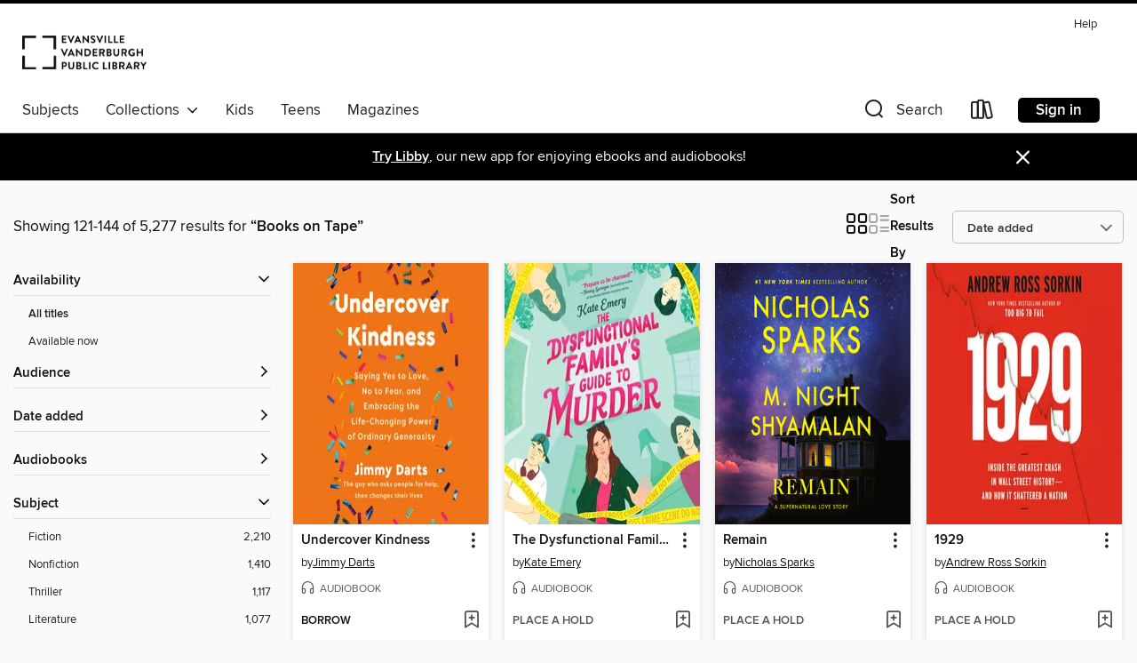

--- FILE ---
content_type: text/html; charset=utf-8
request_url: https://evpl.overdrive.com/search/publisherId?query=1686&page=6&sortBy=newlyadded
body_size: 52772
content:
<!DOCTYPE html>
<html lang="en" dir="ltr" class="no-js">
    <head>
        
    
        
    

    <meta name="twitter:title" property="og:title" content="Evansville Vanderburgh Public Library"/>
    <meta name="twitter:description" property="og:description" content="See search results for &quot;Books on Tape&quot; in the Evansville Vanderburgh Public Library digital collection."/>
    <meta name="twitter:image" property="og:image" content="https://thunder.cdn.overdrive.com/logo-resized/712?1623861258"/>
    <meta property="og:url" content="/search/publisherId?query=1686&amp;page=6&amp;sortBy=newlyadded"/>
    <meta name="twitter:card" content="summary" />
    <meta property="og:site_name" content="Evansville Vanderburgh Public Library" />
    <meta name="twitter:site" content="@OverDriveLibs" />
    <meta property="og:locale" content="en" />
    <meta name="description" content="See search results for &quot;Books on Tape&quot; in the Evansville Vanderburgh Public Library digital collection." />

        <meta http-equiv="X-UA-Compatible" content="IE=edge,chrome=1">
<meta name="viewport" content="width=device-width, initial-scale=1.0 user-scalable=1">





    
        
        
            
        

        <title>Search results for Books on Tape - Evansville Vanderburgh Public Library - OverDrive</title>
    


<link rel='shortcut icon' type='image/x-icon' href='https://lightning.od-cdn.com/static/img/favicon.bb86d660d3929b5c0c65389d6a8e8aba.ico' />


    
        <meta name="twitter:title" property="og:title" content="Evansville Vanderburgh Public Library"/>
        <meta name="twitter:description" property="og:description" content="Browse, borrow, and enjoy titles from the Evansville Vanderburgh Public Library digital collection."/>
        <meta name="twitter:image" property="og:image" content="https://thunder.cdn.overdrive.com/logo-resized/712?1623861258"/>
        <meta property="og:url" content="/search/publisherId?query=1686&amp;page=6&amp;sortBy=newlyadded"/>
        <meta name="twitter:card" content="summary" />
        <meta property="og:site_name" content="Evansville Vanderburgh Public Library" />
        <meta name="twitter:site" content="@OverDriveLibs" />
        <meta property="og:locale" content="en" />
        
    
<!-- iOS smart app banner -->
    <meta name="apple-itunes-app" content="app-id=1076402606" />
    <!-- Google Play app banner -->
    <link rel="manifest" href="https://lightning.od-cdn.com/static/manifest.ed71e3d923d287cd1dce64ae0d3cc8b8.json">
    <meta name="google-play-app" content="app-id=com.overdrive.mobile.android.libby" />
    <!-- Windows Store app banner -->
    <meta name="msApplication-ID" content="2FA138F6.LibbybyOverDrive" />
    <meta name="msApplication-PackageFamilyName" content="2FA138F6.LibbybyOverDrive_daecb9042jmvt" />


        <link rel="stylesheet" type="text/css" href="https://lightning.od-cdn.com/static/vendor.bundle.min.5eabf64aeb625aca9acda7ccc8bb0256.css" onerror="cdnError(this)" />
        <link rel="stylesheet" type="text/css" href="https://lightning.od-cdn.com/static/app.bundle.min.0daacbc20b85e970d37a37fe3fc3b92b.css" onerror="cdnError(this)" />
        <link rel='shortcut icon' type='image/x-icon' href='https://lightning.od-cdn.com/static/img/favicon.bb86d660d3929b5c0c65389d6a8e8aba.ico' />

        
    <link rel="stylesheet" type="text/css" href="https://lightning.od-cdn.com/static/faceted-media.min.4cf2f9699e20c37ba2839a67bcf88d4d.css" />


        

<link rel="stylesheet" type="text/css" href="/assets/v3/css/45b2cd3100fbdebbdb6e3d5fa7e06ec7/colors.css?primary=%23dd7500&primaryR=221&primaryG=117&primaryB=0&primaryFontColor=%23fff&secondary=%23000000&secondaryR=0&secondaryG=0&secondaryB=0&secondaryFontColor=%23fff&bannerIsSecondaryColor=false&defaultColor=%23222">

        <script>
    window.OverDrive = window.OverDrive || {};
    window.OverDrive.colors = {};
    window.OverDrive.colors.primary = "#dd7500";
    window.OverDrive.colors.secondary = "#000000";
    window.OverDrive.tenant = 178;
    window.OverDrive.libraryName = "Evansville Vanderburgh Public Library";
    window.OverDrive.advantageKey = "";
    window.OverDrive.libraryKey = "evpl";
    window.OverDrive.accountIds = [-1];
    window.OverDrive.parentAccountKey = "evpl";
    window.OverDrive.allFeatures = "";
    window.OverDrive.libraryConfigurations = {"autocomplete":{"enabled":true},"content-holds":{"enabled":true},"getACard":{"enabled":false},"backToMainCollectionLink":{"enabled":true},"promoteLibby":{"enabled":true},"switchToLibby":{"enabled":true},"disableOdAppAccess":{"enabled":true},"bannerIsSecondaryColor":{"enabled":false},"lexileScores":{"enabled":true},"atosLevels":{"enabled":true},"gradeLevels":{"enabled":true},"interestLevels":{"enabled":true},"readingHistory":{"enabled":true},"reciprocalLending":{"enabled":true},"OzoneAuthentication":{"enabled":true},"Notifications":{"enabled":true},"kindleFooter":{"enabled":true},"kindleNav":{"enabled":true},"kindleLoanFormatLimit":{"enabled":true},"kindleSearchOffer":{"enabled":true},"kindleLoanOffer":{"enabled":true},"sampleOnlyMode":{},"luckyDayMenuLink":{"enabled":false},"disableWishlist":{"enabled":false},"simplifiedNavigationBar":{"enabled":false},"geo-idc":{"enabled":false},"libby-footer-promo":{"enabled":false}};
    window.OverDrive.mediaItems = {"10971581":{"reserveId":"a2342672-b996-4abc-8f55-d56cd269e8e2","subjects":[{"id":"24","name":"Fantasy"},{"id":"26","name":"Fiction"},{"id":"49","name":"Literature"},{"id":"77","name":"Romance"}],"bisacCodes":["FIC027020","FIC044000","FIC061000"],"bisac":[{"code":"FIC027020","description":"Fiction / Romance / Contemporary"},{"code":"FIC044000","description":"Fiction / Contemporary Women"},{"code":"FIC061000","description":"Fiction / Magical Realism"}],"levels":[],"creators":[{"id":1243521,"name":"Rachel Linden","role":"Author","sortName":"Linden, Rachel"},{"id":2704912,"name":"Taylor Harvey","role":"Narrator","sortName":"Harvey, Taylor"}],"languages":[{"id":"en","name":"English"}],"isBundledChild":false,"ratings":{"maturityLevel":{"id":"generalcontent","name":"General content"},"naughtyScore":{"id":"GeneralContent","name":"General content"}},"constraints":{"isDisneyEulaRequired":false},"reviewCounts":{"premium":0,"publisherSupplier":0},"isAvailable":true,"isPreReleaseTitle":false,"estimatedReleaseDate":"2025-09-30T04:00:00Z","sample":{"href":"https://samples.overdrive.com/?crid=a2342672-b996-4abc-8f55-d56cd269e8e2&.epub-sample.overdrive.com"},"publisher":{"id":"1686","name":"Books on Tape"},"description":"<b>&ldquo;Heartfelt, heartwarming, joyful, and uplifting. You can't go wrong with a Rachel Linden book.&rdquo;&mdash;#1 <i>New York Times</i> bestselling author Debbie Macomber<br>A magical cookbook and a summer on her family&rsquo;s Italian...","availableCopies":2,"ownedCopies":2,"luckyDayAvailableCopies":0,"luckyDayOwnedCopies":0,"holdsCount":0,"holdsRatio":0,"estimatedWaitDays":7,"isFastlane":false,"availabilityType":"normal","isRecommendableToLibrary":true,"isOwned":true,"isHoldable":true,"isAdvantageFiltered":false,"visitorEligible":false,"juvenileEligible":false,"youngAdultEligible":false,"contentAccessLevels":0,"classifications":{},"type":{"id":"audiobook","name":"Audiobook"},"covers":{"cover150Wide":{"href":"https://img1.od-cdn.com/ImageType-150/1191-1/{A2342672-B996-4ABC-8F55-D56CD269E8E2}IMG150.JPG","height":200,"width":150,"primaryColor":{"hex":"#EF6527","rgb":{"red":239,"green":101,"blue":39}},"isPlaceholderImage":false},"cover300Wide":{"href":"https://img2.od-cdn.com/ImageType-400/1191-1/{A2342672-B996-4ABC-8F55-D56CD269E8E2}IMG400.JPG","height":400,"width":300,"primaryColor":{"hex":"#EF6527","rgb":{"red":239,"green":101,"blue":39}},"isPlaceholderImage":false},"cover510Wide":{"href":"https://img2.od-cdn.com/ImageType-100/1191-1/{A2342672-B996-4ABC-8F55-D56CD269E8E2}IMG100.JPG","height":680,"width":510,"primaryColor":{"hex":"#EF6527","rgb":{"red":239,"green":101,"blue":39}},"isPlaceholderImage":false}},"id":"10971581","firstCreatorName":"Rachel Linden","firstCreatorId":1243521,"firstCreatorSortName":"Linden, Rachel","title":"The Secret of Orange Blossom Cake","sortTitle":"Secret of Orange Blossom Cake","edition":"Unabridged","publishDate":"2025-09-30T00:00:00Z","publishDateText":"09/30/2025","formats":[{"identifiers":[{"type":"ISBN","value":"9798217016341"},{"type":"LibraryISBN","value":"9798217016341"}],"rights":[],"fileSize":395402100,"onSaleDateUtc":"2025-09-30T04:00:00+00:00","duration":"13:43:43","hasAudioSynchronizedText":false,"isBundleParent":false,"isbn":"9798217016341","bundledContent":[],"sample":{"href":"https://samples.overdrive.com/?crid=a2342672-b996-4abc-8f55-d56cd269e8e2&.epub-sample.overdrive.com"},"fulfillmentType":"bifocal","id":"audiobook-overdrive","name":"OverDrive Listen audiobook"},{"identifiers":[{"type":"ISBN","value":"9798217016341"},{"type":"LibraryISBN","value":"9798217016341"}],"rights":[],"fileSize":395622474,"onSaleDateUtc":"2025-09-30T04:00:00+00:00","partCount":63,"duration":"13:43:13","hasAudioSynchronizedText":false,"isBundleParent":false,"isbn":"9798217016341","bundledContent":[],"fulfillmentType":"odm","id":"audiobook-mp3","name":"MP3 audiobook"}],"publisherAccount":{"id":"2792","name":"Books on Tape"}},"11256169":{"reserveId":"ab4f202b-5d9b-469b-9a97-e4c1ee6bc204","subjects":[{"id":"26","name":"Fiction"},{"id":"49","name":"Literature"}],"bisacCodes":["FIC044000","FIC051000","FIC056000"],"bisac":[{"code":"FIC044000","description":"Fiction / Contemporary Women"},{"code":"FIC051000","description":"Fiction / Cultural Heritage"},{"code":"FIC056000","description":"FICTION / Hispanic & Latino / General"}],"levels":[],"creators":[{"id":674333,"name":"Chanel Cleeton","role":"Author","sortName":"Cleeton, Chanel"},{"id":1928246,"name":"Jennifer Jill Araya","role":"Narrator","sortName":"Araya, Jennifer Jill"},{"id":1041203,"name":"Frankie Corzo","role":"Narrator","sortName":"Corzo, Frankie"},{"id":880192,"name":"Kyla Garcia","role":"Narrator","sortName":"Garcia, Kyla"}],"languages":[{"id":"en","name":"English"}],"isBundledChild":false,"ratings":{"maturityLevel":{"id":"generalcontent","name":"General content"},"naughtyScore":{"id":"GeneralContent","name":"General content"}},"constraints":{"isDisneyEulaRequired":false},"reviewCounts":{"premium":2,"publisherSupplier":0},"isAvailable":true,"isPreReleaseTitle":false,"estimatedReleaseDate":"2025-09-30T04:00:00Z","sample":{"href":"https://samples.overdrive.com/?crid=ab4f202b-5d9b-469b-9a97-e4c1ee6bc204&.epub-sample.overdrive.com"},"publisher":{"id":"1686","name":"Books on Tape"},"description":"<b>A 2025 Goodreads Choice Award Nominee<br>\"This captivating story is an ode to book lovers!\"&mdash;<i>Woman's World</i><br>A mysterious book with a legacy spanning from the beginning of the twentieth century to the present day unites three...","availableCopies":1,"ownedCopies":1,"luckyDayAvailableCopies":0,"luckyDayOwnedCopies":0,"holdsCount":0,"holdsRatio":0,"estimatedWaitDays":14,"isFastlane":false,"availabilityType":"normal","isRecommendableToLibrary":true,"isOwned":true,"isHoldable":true,"isAdvantageFiltered":false,"visitorEligible":false,"juvenileEligible":false,"youngAdultEligible":false,"contentAccessLevels":0,"classifications":{},"type":{"id":"audiobook","name":"Audiobook"},"covers":{"cover150Wide":{"href":"https://img1.od-cdn.com/ImageType-150/1191-1/{AB4F202B-5D9B-469B-9A97-E4C1EE6BC204}IMG150.JPG","height":200,"width":150,"primaryColor":{"hex":"#025F57","rgb":{"red":2,"green":95,"blue":87}},"isPlaceholderImage":false},"cover300Wide":{"href":"https://img1.od-cdn.com/ImageType-400/1191-1/{AB4F202B-5D9B-469B-9A97-E4C1EE6BC204}IMG400.JPG","height":400,"width":300,"primaryColor":{"hex":"#005A53","rgb":{"red":0,"green":90,"blue":83}},"isPlaceholderImage":false},"cover510Wide":{"href":"https://img3.od-cdn.com/ImageType-100/1191-1/{AB4F202B-5D9B-469B-9A97-E4C1EE6BC204}IMG100.JPG","height":680,"width":510,"primaryColor":{"hex":"#005854","rgb":{"red":0,"green":88,"blue":84}},"isPlaceholderImage":false}},"id":"11256169","firstCreatorName":"Chanel Cleeton","firstCreatorId":674333,"firstCreatorSortName":"Cleeton, Chanel","title":"The Lost Story of Eva Fuentes","sortTitle":"Lost Story of Eva Fuentes","edition":"Unabridged","publishDate":"2025-09-30T00:00:00Z","publishDateText":"09/30/2025","formats":[{"identifiers":[{"type":"ISBN","value":"9798217075386"},{"type":"LibraryISBN","value":"9798217075386"}],"rights":[],"fileSize":301929311,"onSaleDateUtc":"2025-09-30T04:00:00+00:00","duration":"10:29:00","hasAudioSynchronizedText":false,"isBundleParent":false,"isbn":"9798217075386","bundledContent":[],"sample":{"href":"https://samples.overdrive.com/?crid=ab4f202b-5d9b-469b-9a97-e4c1ee6bc204&.epub-sample.overdrive.com"},"fulfillmentType":"bifocal","id":"audiobook-overdrive","name":"OverDrive Listen audiobook"},{"identifiers":[{"type":"ISBN","value":"9798217075386"},{"type":"LibraryISBN","value":"9798217075386"}],"rights":[],"fileSize":302047699,"onSaleDateUtc":"2025-09-30T04:00:00+00:00","partCount":34,"duration":"10:28:46","hasAudioSynchronizedText":false,"isBundleParent":false,"isbn":"9798217075386","bundledContent":[],"fulfillmentType":"odm","id":"audiobook-mp3","name":"MP3 audiobook"}],"publisherAccount":{"id":"2792","name":"Books on Tape"}},"11405743":{"reserveId":"da13615c-9abb-43c1-8087-8f63199da902","subjects":[{"id":"26","name":"Fiction"},{"id":"57","name":"Mystery"}],"bisacCodes":["FIC022000","FIC022070","FIC022100"],"bisac":[{"code":"FIC022000","description":"Fiction / Mystery & Detective / General"},{"code":"FIC022070","description":"Fiction / Mystery & Detective / Cozy / General"},{"code":"FIC022100","description":"Fiction / Mystery & Detective / Amateur Sleuth"}],"levels":[],"creators":[{"id":57860,"name":"Richard Osman","role":"Author","sortName":"Osman, Richard"},{"id":322237,"name":"Fiona Shaw","role":"Narrator","sortName":"Shaw, Fiona"}],"languages":[{"id":"en","name":"English"}],"isBundledChild":false,"ratings":{"maturityLevel":{"id":"generalcontent","name":"General content"},"naughtyScore":{"id":"GeneralContent","name":"General content"}},"constraints":{"isDisneyEulaRequired":false},"reviewCounts":{"premium":5,"publisherSupplier":0},"isAvailable":false,"isPreReleaseTitle":false,"estimatedReleaseDate":"2025-09-30T04:00:00Z","sample":{"href":"https://samples.overdrive.com/?crid=da13615c-9abb-43c1-8087-8f63199da902&.epub-sample.overdrive.com"},"publisher":{"id":"1686","name":"Books on Tape"},"series":"Thursday Murder Club Mystery","description":"<b>#1 NEW YORK TIMES BESTSELLER &bull; The unmissable new mystery in the Thursday Murder Club series from bestselling author Richard Osman, now streaming on Netflix</b><br><b>Who's got time to think about murder when there's a wedding to...","availableCopies":0,"ownedCopies":3,"luckyDayAvailableCopies":0,"luckyDayOwnedCopies":0,"holdsCount":4,"holdsRatio":2,"estimatedWaitDays":24,"isFastlane":false,"availabilityType":"normal","isRecommendableToLibrary":true,"isOwned":true,"isHoldable":true,"isAdvantageFiltered":false,"visitorEligible":false,"juvenileEligible":false,"youngAdultEligible":false,"contentAccessLevels":0,"classifications":{},"type":{"id":"audiobook","name":"Audiobook"},"covers":{"cover150Wide":{"href":"https://img2.od-cdn.com/ImageType-150/1191-1/{DA13615C-9ABB-43C1-8087-8F63199DA902}IMG150.JPG","height":200,"width":150,"primaryColor":{"hex":"#FC4E05","rgb":{"red":252,"green":78,"blue":5}},"isPlaceholderImage":false},"cover300Wide":{"href":"https://img2.od-cdn.com/ImageType-400/1191-1/{DA13615C-9ABB-43C1-8087-8F63199DA902}IMG400.JPG","height":400,"width":300,"primaryColor":{"hex":"#FF5500","rgb":{"red":255,"green":85,"blue":0}},"isPlaceholderImage":false},"cover510Wide":{"href":"https://img3.od-cdn.com/ImageType-100/1191-1/{DA13615C-9ABB-43C1-8087-8F63199DA902}IMG100.JPG","height":680,"width":510,"primaryColor":{"hex":"#FF5500","rgb":{"red":255,"green":85,"blue":0}},"isPlaceholderImage":false}},"id":"11405743","firstCreatorName":"Richard Osman","firstCreatorId":57860,"firstCreatorSortName":"Osman, Richard","title":"The Impossible Fortune","sortTitle":"Impossible Fortune","edition":"Unabridged","publishDate":"2025-09-30T00:00:00Z","publishDateText":"09/30/2025","formats":[{"identifiers":[{"type":"ISBN","value":"9798217081264"},{"type":"LibraryISBN","value":"9798217081264"}],"rights":[],"fileSize":302025975,"onSaleDateUtc":"2025-09-30T04:00:00+00:00","duration":"10:29:10","hasAudioSynchronizedText":false,"isBundleParent":false,"isbn":"9798217081264","bundledContent":[],"sample":{"href":"https://samples.overdrive.com/?crid=da13615c-9abb-43c1-8087-8f63199da902&.epub-sample.overdrive.com"},"fulfillmentType":"bifocal","id":"audiobook-overdrive","name":"OverDrive Listen audiobook"},{"identifiers":[{"type":"ISBN","value":"9798217081264"},{"type":"LibraryISBN","value":"9798217081264"}],"rights":[],"fileSize":302305587,"onSaleDateUtc":"2025-09-30T04:00:00+00:00","partCount":81,"duration":"10:28:34","hasAudioSynchronizedText":false,"isBundleParent":false,"isbn":"9798217081264","bundledContent":[],"fulfillmentType":"odm","id":"audiobook-mp3","name":"MP3 audiobook"}],"publisherAccount":{"id":"2792","name":"Books on Tape"},"detailedSeries":{"seriesId":717545,"seriesName":"Thursday Murder Club Mystery","readingOrder":"5","rank":70}},"11425891":{"reserveId":"ce06150d-033e-447d-819c-ceb56ef6333c","subjects":[{"id":"24","name":"Fantasy"},{"id":"26","name":"Fiction"},{"id":"77","name":"Romance"}],"bisacCodes":["FIC009070","FIC027040","FIC027560"],"bisac":[{"code":"FIC009070","description":"Fiction / Fantasy / Dark Fantasy"},{"code":"FIC027040","description":"Fiction / Gothic"},{"code":"FIC027560","description":"FICTION / Romance / Dark Romance"}],"levels":[],"creators":[{"id":3825049,"name":"SenLinYu","role":"Author","sortName":"SenLinYu"},{"id":170756,"name":"Saskia Maarleveld","role":"Narrator","sortName":"Maarleveld, Saskia"}],"languages":[{"id":"en","name":"English"}],"isBundledChild":false,"ratings":{"maturityLevel":{"id":"generalcontent","name":"General content"},"naughtyScore":{"id":"GeneralContent","name":"General content"}},"constraints":{"isDisneyEulaRequired":false},"reviewCounts":{"premium":0,"publisherSupplier":0},"isAvailable":false,"isPreReleaseTitle":false,"estimatedReleaseDate":"2025-09-23T07:00:00Z","sample":{"href":"https://samples.overdrive.com/?crid=ce06150d-033e-447d-819c-ceb56ef6333c&.epub-sample.overdrive.com"},"publisher":{"id":"1686","name":"Books on Tape"},"description":"<b>In this riveting dark fantasy debut, a woman with missing memories fights to survive a war-torn world of necromancy and alchemy&mdash;and the man tasked with unearthing the deepest secrets of her past.</b><br>&ldquo;<i>What is it you think...","availableCopies":0,"ownedCopies":10,"luckyDayAvailableCopies":0,"luckyDayOwnedCopies":0,"holdsCount":18,"holdsRatio":2,"estimatedWaitDays":27,"isFastlane":false,"availabilityType":"normal","isRecommendableToLibrary":true,"isOwned":true,"isHoldable":true,"isAdvantageFiltered":false,"visitorEligible":false,"juvenileEligible":false,"youngAdultEligible":false,"contentAccessLevels":0,"classifications":{},"type":{"id":"audiobook","name":"Audiobook"},"covers":{"cover150Wide":{"href":"https://img1.od-cdn.com/ImageType-150/1191-1/{CE06150D-033E-447D-819C-CEB56EF6333C}IMG150.JPG","height":200,"width":150,"primaryColor":{"hex":"#2A2627","rgb":{"red":42,"green":38,"blue":39}},"isPlaceholderImage":false},"cover300Wide":{"href":"https://img1.od-cdn.com/ImageType-400/1191-1/{CE06150D-033E-447D-819C-CEB56EF6333C}IMG400.JPG","height":400,"width":300,"primaryColor":{"hex":"#181715","rgb":{"red":24,"green":23,"blue":21}},"isPlaceholderImage":false},"cover510Wide":{"href":"https://img3.od-cdn.com/ImageType-100/1191-1/{CE06150D-033E-447D-819C-CEB56EF6333C}IMG100.JPG","height":680,"width":510,"primaryColor":{"hex":"#161211","rgb":{"red":22,"green":18,"blue":17}},"isPlaceholderImage":false}},"id":"11425891","firstCreatorName":"SenLinYu","firstCreatorId":3825049,"firstCreatorSortName":"SenLinYu","title":"Alchemised","sortTitle":"Alchemised","edition":"Unabridged","publishDate":"2025-09-23T00:00:00Z","publishDateText":"09/23/2025","formats":[{"identifiers":[{"type":"ISBN","value":"9798217160099"}],"rights":[],"fileSize":1043936089,"onSaleDateUtc":"2025-09-23T07:00:00+00:00","duration":"36:14:49","hasAudioSynchronizedText":false,"isBundleParent":false,"isbn":"9798217160099","bundledContent":[],"sample":{"href":"https://samples.overdrive.com/?crid=ce06150d-033e-447d-819c-ceb56ef6333c&.epub-sample.overdrive.com"},"fulfillmentType":"bifocal","id":"audiobook-overdrive","name":"OverDrive Listen audiobook"},{"identifiers":[{"type":"ISBN","value":"9798217160099"}],"rights":[],"fileSize":1044224746,"onSaleDateUtc":"2025-09-23T07:00:00+00:00","partCount":85,"duration":"36:14:05","hasAudioSynchronizedText":false,"isBundleParent":false,"isbn":"9798217160099","bundledContent":[],"fulfillmentType":"odm","id":"audiobook-mp3","name":"MP3 audiobook"}],"publisherAccount":{"id":"2792","name":"Books on Tape"}},"11439937":{"reserveId":"26762a61-55b6-4d61-896e-3c38a3fb0e19","subjects":[{"id":"26","name":"Fiction"},{"id":"49","name":"Literature"}],"bisacCodes":["FIC008000","FIC019000","FIC043000"],"bisac":[{"code":"FIC008000","description":"Fiction / Sagas"},{"code":"FIC019000","description":"Fiction / Literary"},{"code":"FIC043000","description":"Fiction / Coming of Age"}],"levels":[],"creators":[{"id":427484,"name":"Hanya Yanagihara","role":"Author","sortName":"Yanagihara, Hanya"},{"id":2414218,"name":"Matt Bomer","role":"Narrator","sortName":"Bomer, Matt"}],"languages":[{"id":"en","name":"English"}],"isBundledChild":false,"ratings":{"maturityLevel":{"id":"generalcontent","name":"General content"},"naughtyScore":{"id":"GeneralContent","name":"General content"}},"constraints":{"isDisneyEulaRequired":false},"reviewCounts":{"premium":7,"publisherSupplier":0},"isAvailable":true,"isPreReleaseTitle":false,"estimatedReleaseDate":"2025-02-04T05:00:00Z","sample":{"href":"https://samples.overdrive.com/?crid=26762A61-55B6-4D61-896E-3C38A3FB0E19&.epub-sample.overdrive.com"},"publisher":{"id":"1686","name":"Books on Tape"},"subtitle":"A Novel","description":"<b><i>NEW YORK TIMES</i> BESTSELLER &bull; A stunning &ldquo;portrait of the enduring grace of friendship&rdquo; (<i>NPR</i>) about the families we are born into, and those that we make for ourselves. A masterful depiction of love in the...","availableCopies":2,"ownedCopies":3,"luckyDayAvailableCopies":0,"luckyDayOwnedCopies":0,"holdsCount":0,"holdsRatio":0,"estimatedWaitDays":5,"isFastlane":false,"availabilityType":"normal","isRecommendableToLibrary":true,"isOwned":true,"isHoldable":true,"isAdvantageFiltered":false,"visitorEligible":false,"juvenileEligible":false,"youngAdultEligible":false,"contentAccessLevels":0,"classifications":{},"type":{"id":"audiobook","name":"Audiobook"},"covers":{"cover150Wide":{"href":"https://img2.od-cdn.com/ImageType-150/1191-1/{26762A61-55B6-4D61-896E-3C38A3FB0E19}IMG150.JPG","height":200,"width":150,"primaryColor":{"hex":"#5C5C5C","rgb":{"red":92,"green":92,"blue":92}},"isPlaceholderImage":false},"cover300Wide":{"href":"https://img2.od-cdn.com/ImageType-400/1191-1/{26762A61-55B6-4D61-896E-3C38A3FB0E19}IMG400.JPG","height":400,"width":300,"primaryColor":{"hex":"#5D5D5B","rgb":{"red":93,"green":93,"blue":91}},"isPlaceholderImage":false},"cover510Wide":{"href":"https://img2.od-cdn.com/ImageType-100/1191-1/{26762A61-55B6-4D61-896E-3C38A3FB0E19}IMG100.JPG","height":680,"width":510,"primaryColor":{"hex":"#5B5B59","rgb":{"red":91,"green":91,"blue":89}},"isPlaceholderImage":false}},"id":"11439937","firstCreatorName":"Hanya Yanagihara","firstCreatorId":427484,"firstCreatorSortName":"Yanagihara, Hanya","title":"A Little Life","sortTitle":"Little Life A Novel","edition":"Unabridged","publishDate":"2025-02-04T00:00:00Z","publishDateText":"02/04/2025","formats":[{"identifiers":[{"type":"ISBN","value":"9780593910689"},{"type":"LibraryISBN","value":"9780593910689"}],"rights":[],"fileSize":825069341,"onSaleDateUtc":"2025-02-04T05:00:00+00:00","duration":"28:38:52","hasAudioSynchronizedText":false,"isBundleParent":false,"isbn":"9780593910689","bundledContent":[],"sample":{"href":"https://samples.overdrive.com/?crid=26762A61-55B6-4D61-896E-3C38A3FB0E19&.epub-sample.overdrive.com"},"fulfillmentType":"bifocal","id":"audiobook-overdrive","name":"OverDrive Listen audiobook"},{"identifiers":[{"type":"ISBN","value":"9780593910689"},{"type":"LibraryISBN","value":"9780593910689"}],"rights":[],"fileSize":825121276,"onSaleDateUtc":"2025-02-04T05:00:00+00:00","partCount":33,"duration":"28:55:36","hasAudioSynchronizedText":false,"isBundleParent":false,"isbn":"9780593910689","bundledContent":[],"fulfillmentType":"odm","id":"audiobook-mp3","name":"MP3 audiobook"}],"publisherAccount":{"id":"2792","name":"Books on Tape"}},"11530659":{"reserveId":"1ca13351-81c6-4941-a8e1-56e18290dbe7","subjects":[{"id":"7","name":"Biography & Autobiography"},{"id":"23","name":"Family & Relationships"},{"id":"111","name":"Nonfiction"}],"bisacCodes":["BIO026000","FAM014000","FAM052000"],"bisac":[{"code":"BIO026000","description":"BIOGRAPHY & AUTOBIOGRAPHY / Memoirs"},{"code":"FAM014000","description":"Family & Relationships / Death, Grief, Bereavement"},{"code":"FAM052000","description":"Family & Relationships / Dysfunctional Families"}],"levels":[],"creators":[{"id":11271,"name":"Gabrielle Hamilton","role":"Author","sortName":"Hamilton, Gabrielle"},{"id":11271,"name":"Gabrielle Hamilton","role":"Narrator","sortName":"Hamilton, Gabrielle"}],"languages":[{"id":"en","name":"English"}],"isBundledChild":false,"ratings":{"maturityLevel":{"id":"generalcontent","name":"General content"},"naughtyScore":{"id":"GeneralContent","name":"General content"}},"constraints":{"isDisneyEulaRequired":false},"reviewCounts":{"premium":1,"publisherSupplier":0},"isAvailable":true,"isPreReleaseTitle":false,"estimatedReleaseDate":"2025-10-14T07:01:00Z","sample":{"href":"https://samples.overdrive.com/?crid=1ca13351-81c6-4941-a8e1-56e18290dbe7&.epub-sample.overdrive.com"},"publisher":{"id":"1686","name":"Books on Tape"},"subtitle":"A Memoir","description":"<b>In her long-awaited new memoir, the author of the <i>New York Times</i> bestseller and James Beard Award winner <i>Blood, Bones &amp; Butter</i> tells the &ldquo;raw and darkly humorous&rdquo; (<i>People</i>) story of her family's unexpected...","availableCopies":1,"ownedCopies":1,"luckyDayAvailableCopies":0,"luckyDayOwnedCopies":0,"holdsCount":0,"holdsRatio":0,"estimatedWaitDays":14,"isFastlane":false,"availabilityType":"normal","isRecommendableToLibrary":true,"isOwned":true,"isHoldable":true,"isAdvantageFiltered":false,"visitorEligible":false,"juvenileEligible":false,"youngAdultEligible":false,"contentAccessLevels":0,"classifications":{},"type":{"id":"audiobook","name":"Audiobook"},"covers":{"cover150Wide":{"href":"https://img2.od-cdn.com/ImageType-150/1191-1/{1CA13351-81C6-4941-A8E1-56E18290DBE7}IMG150.JPG","height":200,"width":150,"primaryColor":{"hex":"#F06642","rgb":{"red":240,"green":102,"blue":66}},"isPlaceholderImage":false},"cover300Wide":{"href":"https://img1.od-cdn.com/ImageType-400/1191-1/{1CA13351-81C6-4941-A8E1-56E18290DBE7}IMG400.JPG","height":400,"width":300,"primaryColor":{"hex":"#F06642","rgb":{"red":240,"green":102,"blue":66}},"isPlaceholderImage":false},"cover510Wide":{"href":"https://img2.od-cdn.com/ImageType-100/1191-1/{1CA13351-81C6-4941-A8E1-56E18290DBE7}IMG100.JPG","height":680,"width":510,"primaryColor":{"hex":"#F06642","rgb":{"red":240,"green":102,"blue":66}},"isPlaceholderImage":false}},"id":"11530659","firstCreatorName":"Gabrielle Hamilton","firstCreatorId":11271,"firstCreatorSortName":"Hamilton, Gabrielle","title":"Next of Kin","sortTitle":"Next of Kin A Memoir","edition":"Unabridged","publishDate":"2025-10-14T00:00:00Z","publishDateText":"10/14/2025","formats":[{"identifiers":[{"type":"ISBN","value":"9780593150153"}],"rights":[],"fileSize":213355522,"onSaleDateUtc":"2025-10-14T07:01:00+00:00","duration":"07:24:28","hasAudioSynchronizedText":false,"isBundleParent":false,"isbn":"9780593150153","bundledContent":[],"sample":{"href":"https://samples.overdrive.com/?crid=1ca13351-81c6-4941-a8e1-56e18290dbe7&.epub-sample.overdrive.com"},"fulfillmentType":"bifocal","id":"audiobook-overdrive","name":"OverDrive Listen audiobook"},{"identifiers":[{"type":"ISBN","value":"9780593150153"}],"rights":[],"fileSize":213466467,"onSaleDateUtc":"2025-10-14T07:01:00+00:00","partCount":32,"duration":"07:24:12","hasAudioSynchronizedText":false,"isBundleParent":false,"isbn":"9780593150153","bundledContent":[],"fulfillmentType":"odm","id":"audiobook-mp3","name":"MP3 audiobook"}],"publisherAccount":{"id":"2792","name":"Books on Tape"}},"11530785":{"reserveId":"7ad6bbb3-1fc2-4231-b45b-e5341d93f1bd","subjects":[{"id":"7","name":"Biography & Autobiography"},{"id":"60","name":"New Age"},{"id":"90","name":"Travel"},{"id":"111","name":"Nonfiction"}],"bisacCodes":["BIO002030","SOC036000","TRV026130"],"bisac":[{"code":"BIO002030","description":"BIOGRAPHY & AUTOBIOGRAPHY / Hispanic & Latino"},{"code":"SOC036000","description":"Social Science / Death & Dying"},{"code":"TRV026130","description":"Travel / Special Interest / Haunted & Unexplained"}],"levels":[],"creators":[{"id":1168320,"name":"Mariana Enriquez","role":"Author","sortName":"Enriquez, Mariana"},{"id":134732,"name":"Megan McDowell","role":"Translator","sortName":"McDowell, Megan"},{"id":2771674,"name":"Annette Amelia Oliveira","role":"Narrator","sortName":"Oliveira, Annette Amelia"}],"languages":[{"id":"en","name":"English"}],"isBundledChild":false,"ratings":{"maturityLevel":{"id":"generalcontent","name":"General content"},"naughtyScore":{"id":"GeneralContent","name":"General content"}},"constraints":{"isDisneyEulaRequired":false},"reviewCounts":{"premium":4,"publisherSupplier":0},"isAvailable":true,"isPreReleaseTitle":false,"estimatedReleaseDate":"2025-09-30T04:00:00Z","sample":{"href":"https://samples.overdrive.com/?crid=7AD6BBB3-1FC2-4231-B45B-E5341D93F1BD&.epub-sample.overdrive.com"},"publisher":{"id":"1686","name":"Books on Tape"},"subtitle":"My Cemetery Journeys","description":"<b>An enchanting, highly personal tour of some of the most iconic cemeteries of the world&mdash;part travelogue, part memoir, part &ldquo;excursions through death,&rdquo; by the author of <i>Our Share of Night </i>and &ldquo;queen of...","availableCopies":1,"ownedCopies":1,"luckyDayAvailableCopies":0,"luckyDayOwnedCopies":0,"holdsCount":0,"holdsRatio":0,"estimatedWaitDays":14,"isFastlane":false,"availabilityType":"normal","isRecommendableToLibrary":true,"isOwned":true,"isHoldable":true,"isAdvantageFiltered":false,"visitorEligible":false,"juvenileEligible":false,"youngAdultEligible":false,"contentAccessLevels":0,"classifications":{},"type":{"id":"audiobook","name":"Audiobook"},"covers":{"cover150Wide":{"href":"https://img1.od-cdn.com/ImageType-150/1191-1/{7AD6BBB3-1FC2-4231-B45B-E5341D93F1BD}IMG150.JPG","height":200,"width":150,"primaryColor":{"hex":"#B7CF07","rgb":{"red":183,"green":207,"blue":7}},"isPlaceholderImage":false},"cover300Wide":{"href":"https://img2.od-cdn.com/ImageType-400/1191-1/{7AD6BBB3-1FC2-4231-B45B-E5341D93F1BD}IMG400.JPG","height":400,"width":300,"primaryColor":{"hex":"#B7CF07","rgb":{"red":183,"green":207,"blue":7}},"isPlaceholderImage":false},"cover510Wide":{"href":"https://img3.od-cdn.com/ImageType-100/1191-1/{7AD6BBB3-1FC2-4231-B45B-E5341D93F1BD}IMG100.JPG","height":680,"width":510,"primaryColor":{"hex":"#B7CF07","rgb":{"red":183,"green":207,"blue":7}},"isPlaceholderImage":false}},"id":"11530785","firstCreatorName":"Mariana Enriquez","firstCreatorId":1168320,"firstCreatorSortName":"Enriquez, Mariana","title":"Somebody Is Walking on Your Grave","sortTitle":"Somebody Is Walking on Your Grave My Cemetery Journeys","edition":"Unabridged","publishDate":"2025-09-30T00:00:00Z","publishDateText":"09/30/2025","formats":[{"identifiers":[{"type":"ISBN","value":"9798217159260"},{"type":"LibraryISBN","value":"9798217159260"}],"rights":[],"fileSize":396453990,"onSaleDateUtc":"2025-09-30T04:00:00+00:00","duration":"13:45:55","hasAudioSynchronizedText":false,"isBundleParent":false,"isbn":"9798217159260","bundledContent":[],"sample":{"href":"https://samples.overdrive.com/?crid=7AD6BBB3-1FC2-4231-B45B-E5341D93F1BD&.epub-sample.overdrive.com"},"fulfillmentType":"bifocal","id":"audiobook-overdrive","name":"OverDrive Listen audiobook"},{"identifiers":[{"type":"ISBN","value":"9798217159260"},{"type":"LibraryISBN","value":"9798217159260"}],"rights":[],"fileSize":396546735,"onSaleDateUtc":"2025-09-30T04:00:00+00:00","partCount":26,"duration":"13:45:42","hasAudioSynchronizedText":false,"isBundleParent":false,"isbn":"9798217159260","bundledContent":[],"fulfillmentType":"odm","id":"audiobook-mp3","name":"MP3 audiobook"}],"publisherAccount":{"id":"2792","name":"Books on Tape"}},"11530852":{"reserveId":"7237def1-ca59-476f-984a-3d0c524e99f2","subjects":[{"id":"7","name":"Biography & Autobiography"},{"id":"36","name":"History"},{"id":"62","name":"Performing Arts"},{"id":"111","name":"Nonfiction"}],"bisacCodes":["BIO005000","HIS039000","PER004010"],"bisac":[{"code":"BIO005000","description":"Biography & Autobiography / Entertainment & Performing Arts"},{"code":"HIS039000","description":"History / Civilization"},{"code":"PER004010","description":"Performing Arts / Film / Direction & Production"}],"levels":[],"creators":[{"id":340523,"name":"Werner Herzog","role":"Author","sortName":"Herzog, Werner"},{"id":94277,"name":"Michael Hofmann","role":"Translator","sortName":"Hofmann, Michael"},{"id":340523,"name":"Werner Herzog","role":"Narrator","sortName":"Herzog, Werner"}],"languages":[{"id":"en","name":"English"}],"isBundledChild":false,"ratings":{"maturityLevel":{"id":"generalcontent","name":"General content"},"naughtyScore":{"id":"GeneralContent","name":"General content"}},"constraints":{"isDisneyEulaRequired":false},"reviewCounts":{"premium":4,"publisherSupplier":0},"isAvailable":true,"isPreReleaseTitle":false,"estimatedReleaseDate":"2025-09-30T04:00:00Z","sample":{"href":"https://samples.overdrive.com/?crid=7237def1-ca59-476f-984a-3d0c524e99f2&.epub-sample.overdrive.com"},"publisher":{"id":"1686","name":"Books on Tape"},"description":"<b>Named a Best Book of 2025 by<i> Bloomberg</i><br>From legendary filmmaker and author Werner Herzog, a compact, effervescent, and deeply personal exploration of art, philosophy, and history that unravels one of our most elusive and contested...","availableCopies":1,"ownedCopies":1,"luckyDayAvailableCopies":0,"luckyDayOwnedCopies":0,"holdsCount":0,"holdsRatio":0,"estimatedWaitDays":14,"isFastlane":false,"availabilityType":"normal","isRecommendableToLibrary":true,"isOwned":true,"isHoldable":true,"isAdvantageFiltered":false,"visitorEligible":false,"juvenileEligible":false,"youngAdultEligible":false,"contentAccessLevels":0,"classifications":{},"type":{"id":"audiobook","name":"Audiobook"},"covers":{"cover150Wide":{"href":"https://img1.od-cdn.com/ImageType-150/1191-1/{7237DEF1-CA59-476F-984A-3D0C524E99F2}IMG150.JPG","height":200,"width":150,"primaryColor":{"hex":"#A8DAE5","rgb":{"red":168,"green":218,"blue":229}},"isPlaceholderImage":false},"cover300Wide":{"href":"https://img1.od-cdn.com/ImageType-400/1191-1/{7237DEF1-CA59-476F-984A-3D0C524E99F2}IMG400.JPG","height":400,"width":300,"primaryColor":{"hex":"#A2CED7","rgb":{"red":162,"green":206,"blue":215}},"isPlaceholderImage":false},"cover510Wide":{"href":"https://img1.od-cdn.com/ImageType-100/1191-1/{7237DEF1-CA59-476F-984A-3D0C524E99F2}IMG100.JPG","height":680,"width":510,"primaryColor":{"hex":"#A2D2DE","rgb":{"red":162,"green":210,"blue":222}},"isPlaceholderImage":false}},"id":"11530852","firstCreatorName":"Werner Herzog","firstCreatorId":340523,"firstCreatorSortName":"Herzog, Werner","title":"The Future of Truth","sortTitle":"Future of Truth","edition":"Unabridged","publishDate":"2025-09-30T00:00:00Z","publishDateText":"09/30/2025","formats":[{"identifiers":[{"type":"ISBN","value":"9798217164790"},{"type":"LibraryISBN","value":"9798217164790"}],"rights":[],"fileSize":105529274,"onSaleDateUtc":"2025-09-30T04:00:00+00:00","duration":"03:39:50","hasAudioSynchronizedText":false,"isBundleParent":false,"isbn":"9798217164790","bundledContent":[],"sample":{"href":"https://samples.overdrive.com/?crid=7237def1-ca59-476f-984a-3d0c524e99f2&.epub-sample.overdrive.com"},"fulfillmentType":"bifocal","id":"audiobook-overdrive","name":"OverDrive Listen audiobook"},{"identifiers":[{"type":"ISBN","value":"9798217164790"},{"type":"LibraryISBN","value":"9798217164790"}],"rights":[],"fileSize":105581114,"onSaleDateUtc":"2025-09-30T04:00:00+00:00","partCount":15,"duration":"03:39:44","hasAudioSynchronizedText":false,"isBundleParent":false,"isbn":"9798217164790","bundledContent":[],"fulfillmentType":"odm","id":"audiobook-mp3","name":"MP3 audiobook"}],"publisherAccount":{"id":"2792","name":"Books on Tape"}},"11530967":{"reserveId":"2b919689-f048-4620-ab64-c22a43b48f5b","subjects":[{"id":"29","name":"Christian Nonfiction"},{"id":"74","name":"Religion & Spirituality"},{"id":"81","name":"Self-Improvement"},{"id":"111","name":"Nonfiction"}],"bisacCodes":["REL012040","SEL021000","SOC033000"],"bisac":[{"code":"REL012040","description":"RELIGION / Christian Living / Inspirational"},{"code":"SEL021000","description":"Self-Help / Motivational & Inspirational"},{"code":"SOC033000","description":"Social Science / Philanthropy & Charity"}],"levels":[],"creators":[{"id":3791831,"name":"Jimmy Darts","role":"Author","sortName":"Darts, Jimmy"},{"id":3791831,"name":"Jimmy Darts","role":"Narrator","sortName":"Darts, Jimmy"}],"languages":[{"id":"en","name":"English"}],"isBundledChild":false,"ratings":{"maturityLevel":{"id":"generalcontent","name":"General content"},"naughtyScore":{"id":"GeneralContent","name":"General content"}},"constraints":{"isDisneyEulaRequired":false},"reviewCounts":{"premium":0,"publisherSupplier":0},"isAvailable":true,"isPreReleaseTitle":false,"estimatedReleaseDate":"2025-10-21T04:00:00Z","sample":{"href":"https://samples.overdrive.com/?crid=2b919689-f048-4620-ab64-c22a43b48f5b&.epub-sample.overdrive.com"},"publisher":{"id":"1686","name":"Books on Tape"},"subtitle":"Saying Yes to Love, No to Fear, and Embracing the Life-Changing Power of Ordinary Generosity","description":"<b>NATIONAL BESTSELLER &bull; One spark of love can change everything. The social media sensation known for his viral &ldquo;random acts of kindness&rdquo; videos invites you to discover a bigger, more meaningful existence, one act of generosity...","availableCopies":1,"ownedCopies":1,"luckyDayAvailableCopies":0,"luckyDayOwnedCopies":0,"holdsCount":0,"holdsRatio":0,"estimatedWaitDays":14,"isFastlane":false,"availabilityType":"normal","isRecommendableToLibrary":true,"isOwned":true,"isHoldable":true,"isAdvantageFiltered":false,"visitorEligible":false,"juvenileEligible":false,"youngAdultEligible":false,"contentAccessLevels":0,"classifications":{},"type":{"id":"audiobook","name":"Audiobook"},"covers":{"cover150Wide":{"href":"https://img1.od-cdn.com/ImageType-150/1191-1/{2B919689-F048-4620-AB64-C22A43B48F5B}IMG150.JPG","height":200,"width":150,"primaryColor":{"hex":"#F07316","rgb":{"red":240,"green":115,"blue":22}},"isPlaceholderImage":false},"cover300Wide":{"href":"https://img1.od-cdn.com/ImageType-400/1191-1/{2B919689-F048-4620-AB64-C22A43B48F5B}IMG400.JPG","height":400,"width":300,"primaryColor":{"hex":"#F07316","rgb":{"red":240,"green":115,"blue":22}},"isPlaceholderImage":false},"cover510Wide":{"href":"https://img1.od-cdn.com/ImageType-100/1191-1/{2B919689-F048-4620-AB64-C22A43B48F5B}IMG100.JPG","height":680,"width":510,"primaryColor":{"hex":"#F07316","rgb":{"red":240,"green":115,"blue":22}},"isPlaceholderImage":false}},"id":"11530967","firstCreatorName":"Jimmy Darts","firstCreatorId":3791831,"firstCreatorSortName":"Darts, Jimmy","title":"Undercover Kindness","sortTitle":"Undercover Kindness Saying Yes to Love No to Fear and Embracing the LifeChanging Power of Ordinary Generosity","edition":"Unabridged","publishDate":"2025-10-21T00:00:00Z","publishDateText":"10/21/2025","formats":[{"identifiers":[{"type":"ISBN","value":"9798217160433"}],"rights":[],"fileSize":137289087,"onSaleDateUtc":"2025-10-21T04:00:00+00:00","duration":"04:45:59","hasAudioSynchronizedText":false,"isBundleParent":false,"isbn":"9798217160433","bundledContent":[],"sample":{"href":"https://samples.overdrive.com/?crid=2b919689-f048-4620-ab64-c22a43b48f5b&.epub-sample.overdrive.com"},"fulfillmentType":"bifocal","id":"audiobook-overdrive","name":"OverDrive Listen audiobook"},{"identifiers":[{"type":"ISBN","value":"9798217160433"}],"rights":[],"fileSize":137430865,"onSaleDateUtc":"2025-10-21T04:00:00+00:00","partCount":38,"duration":"04:45:42","hasAudioSynchronizedText":false,"isBundleParent":false,"isbn":"9798217160433","bundledContent":[],"fulfillmentType":"odm","id":"audiobook-mp3","name":"MP3 audiobook"}],"publisherAccount":{"id":"2792","name":"Books on Tape"}},"11568303":{"reserveId":"3cf4e59f-9051-4319-9240-01b4837434f5","subjects":[{"id":"57","name":"Mystery"},{"id":"77","name":"Romance"},{"id":"123","name":"Humor (Fiction)"},{"id":"127","name":"Young Adult Fiction"}],"bisacCodes":["YAF027000","YAF042000","YAF052010"],"bisac":[{"code":"YAF027000","description":"Young Adult Fiction / Humorous / General "},{"code":"YAF042000","description":"Young Adult Fiction / Mysteries & Detective Stories "},{"code":"YAF052010","description":"Young Adult Fiction / Romance / Clean & Wholesome "}],"levels":[],"creators":[{"id":2744066,"name":"Kate Emery","role":"Author","sortName":"Emery, Kate"},{"id":2295515,"name":"Siho Ellsmore","role":"Narrator","sortName":"Ellsmore, Siho"}],"languages":[{"id":"en","name":"English"}],"imprint":{"id":"9876","name":"Listening Library"},"isBundledChild":false,"ratings":{"maturityLevel":{"id":"youngadult","name":"Young adult"},"naughtyScore":{"id":"YoungAdult","name":"Young adult"}},"constraints":{"isDisneyEulaRequired":false},"reviewCounts":{"premium":0,"publisherSupplier":0},"isAvailable":false,"isPreReleaseTitle":false,"estimatedReleaseDate":"2025-10-21T04:00:00Z","sample":{"href":"https://samples.overdrive.com/?crid=3cf4e59f-9051-4319-9240-01b4837434f5&.epub-sample.overdrive.com"},"publisher":{"id":"1686","name":"Books on Tape"},"description":"<b>In this hilarious, contemporary YA whodunit, a mystery-loving teen finally gets a chance to solve a real-life crime. But solving a murder is complicated when all the prime suspects are related to you...</b><br>14-year-old Ruth was expecting a...","availableCopies":0,"ownedCopies":1,"luckyDayAvailableCopies":0,"luckyDayOwnedCopies":0,"holdsCount":0,"holdsRatio":0,"estimatedWaitDays":14,"isFastlane":false,"availabilityType":"normal","isRecommendableToLibrary":true,"isOwned":true,"isHoldable":true,"isAdvantageFiltered":false,"visitorEligible":false,"juvenileEligible":false,"youngAdultEligible":true,"contentAccessLevels":2,"classifications":{},"type":{"id":"audiobook","name":"Audiobook"},"covers":{"cover150Wide":{"href":"https://img1.od-cdn.com/ImageType-150/1191-1/{3CF4E59F-9051-4319-9240-01B4837434F5}IMG150.JPG","height":200,"width":150,"primaryColor":{"hex":"#6CBBA8","rgb":{"red":108,"green":187,"blue":168}},"isPlaceholderImage":false},"cover300Wide":{"href":"https://img1.od-cdn.com/ImageType-400/1191-1/{3CF4E59F-9051-4319-9240-01B4837434F5}IMG400.JPG","height":400,"width":300,"primaryColor":{"hex":"#82CCB3","rgb":{"red":130,"green":204,"blue":179}},"isPlaceholderImage":false},"cover510Wide":{"href":"https://img1.od-cdn.com/ImageType-100/1191-1/{3CF4E59F-9051-4319-9240-01B4837434F5}IMG100.JPG","height":680,"width":510,"primaryColor":{"hex":"#76C6AD","rgb":{"red":118,"green":198,"blue":173}},"isPlaceholderImage":false}},"id":"11568303","firstCreatorName":"Kate Emery","firstCreatorId":2744066,"firstCreatorSortName":"Emery, Kate","title":"The Dysfunctional Family's Guide to Murder","sortTitle":"Dysfunctional Familys Guide to Murder","edition":"Unabridged","publishDate":"2025-10-21T00:00:00Z","publishDateText":"10/21/2025","formats":[{"identifiers":[{"type":"ISBN","value":"9798217158386"}],"rights":[],"fileSize":242634862,"onSaleDateUtc":"2025-10-21T04:00:00+00:00","duration":"08:25:28","hasAudioSynchronizedText":false,"isBundleParent":false,"isbn":"9798217158386","bundledContent":[],"sample":{"href":"https://samples.overdrive.com/?crid=3cf4e59f-9051-4319-9240-01b4837434f5&.epub-sample.overdrive.com"},"fulfillmentType":"bifocal","id":"audiobook-overdrive","name":"OverDrive Listen audiobook"},{"identifiers":[{"type":"ISBN","value":"9798217158386"}],"rights":[],"fileSize":242752142,"onSaleDateUtc":"2025-10-21T04:00:00+00:00","partCount":33,"duration":"08:25:11","hasAudioSynchronizedText":false,"isBundleParent":false,"isbn":"9798217158386","bundledContent":[],"fulfillmentType":"odm","id":"audiobook-mp3","name":"MP3 audiobook"}],"publisherAccount":{"id":"2792","name":"Books on Tape"}},"11597589":{"reserveId":"1f75b4df-df50-467e-82dd-8dd861145796","subjects":[{"id":"29","name":"Christian Nonfiction"},{"id":"74","name":"Religion & Spirituality"},{"id":"111","name":"Nonfiction"}],"bisacCodes":["REL012180","REL067000","REL123000"],"bisac":[{"code":"REL012180","description":"RELIGION / Christian Living / Afterlife"},{"code":"REL067000","description":"RELIGION / Christian Theology / General"},{"code":"REL123000","description":"RELIGION / Faith Deconstruction"}],"levels":[],"creators":[{"id":3820433,"name":"Brian Recker","role":"Author","sortName":"Recker, Brian"},{"id":3820433,"name":"Brian Recker","role":"Narrator","sortName":"Recker, Brian"}],"languages":[{"id":"en","name":"English"}],"isBundledChild":false,"ratings":{"maturityLevel":{"id":"generalcontent","name":"General content"},"naughtyScore":{"id":"GeneralContent","name":"General content"}},"constraints":{"isDisneyEulaRequired":false},"reviewCounts":{"premium":0,"publisherSupplier":0},"isAvailable":false,"isPreReleaseTitle":false,"estimatedReleaseDate":"2025-09-30T04:00:00Z","sample":{"href":"https://samples.overdrive.com/?crid=1f75b4df-df50-467e-82dd-8dd861145796&.epub-sample.overdrive.com"},"publisher":{"id":"1686","name":"Books on Tape"},"subtitle":"How the Fear of Hell Holds Christians Back from a Spirituality of Love","description":"<b>NATIONAL BESTSELLER<br>A former evangelical pastor explains why we can stop worrying about hell and start focusing on love<br> <br>\"If you&rsquo;ve ever struggled with...the idea of eternal conscious torment, <i>Hell Bent</i> is for...","availableCopies":0,"ownedCopies":1,"luckyDayAvailableCopies":0,"luckyDayOwnedCopies":0,"holdsCount":0,"holdsRatio":0,"estimatedWaitDays":14,"isFastlane":false,"availabilityType":"normal","isRecommendableToLibrary":true,"isOwned":true,"isHoldable":true,"isAdvantageFiltered":false,"visitorEligible":false,"juvenileEligible":false,"youngAdultEligible":false,"contentAccessLevels":0,"classifications":{},"type":{"id":"audiobook","name":"Audiobook"},"covers":{"cover150Wide":{"href":"https://img1.od-cdn.com/ImageType-150/1191-1/{1F75B4DF-DF50-467E-82DD-8DD861145796}IMG150.JPG","height":200,"width":150,"primaryColor":{"hex":"#FFE996","rgb":{"red":255,"green":233,"blue":150}},"isPlaceholderImage":false},"cover300Wide":{"href":"https://img1.od-cdn.com/ImageType-400/1191-1/{1F75B4DF-DF50-467E-82DD-8DD861145796}IMG400.JPG","height":400,"width":300,"primaryColor":{"hex":"#FFE996","rgb":{"red":255,"green":233,"blue":150}},"isPlaceholderImage":false},"cover510Wide":{"href":"https://img1.od-cdn.com/ImageType-100/1191-1/{1F75B4DF-DF50-467E-82DD-8DD861145796}IMG100.JPG","height":680,"width":510,"primaryColor":{"hex":"#FFE996","rgb":{"red":255,"green":233,"blue":150}},"isPlaceholderImage":false}},"id":"11597589","firstCreatorName":"Brian Recker","firstCreatorId":3820433,"firstCreatorSortName":"Recker, Brian","title":"Hell Bent","sortTitle":"Hell Bent How the Fear of Hell Holds Christians Back from a Spirituality of Love","edition":"Unabridged","publishDate":"2025-09-30T00:00:00Z","publishDateText":"09/30/2025","formats":[{"identifiers":[{"type":"ISBN","value":"9798217161591"},{"type":"LibraryISBN","value":"9798217161591"}],"rights":[],"fileSize":192462863,"onSaleDateUtc":"2025-09-30T04:00:00+00:00","duration":"06:40:57","hasAudioSynchronizedText":false,"isBundleParent":false,"isbn":"9798217161591","bundledContent":[],"sample":{"href":"https://samples.overdrive.com/?crid=1f75b4df-df50-467e-82dd-8dd861145796&.epub-sample.overdrive.com"},"fulfillmentType":"bifocal","id":"audiobook-overdrive","name":"OverDrive Listen audiobook"},{"identifiers":[{"type":"ISBN","value":"9798217161591"},{"type":"LibraryISBN","value":"9798217161591"}],"rights":[],"fileSize":192532156,"onSaleDateUtc":"2025-09-30T04:00:00+00:00","partCount":19,"duration":"06:40:49","hasAudioSynchronizedText":false,"isBundleParent":false,"isbn":"9798217161591","bundledContent":[],"fulfillmentType":"odm","id":"audiobook-mp3","name":"MP3 audiobook"}],"publisherAccount":{"id":"2792","name":"Books on Tape"}},"11597742":{"reserveId":"aed7a4ae-2df8-4852-8655-c67d73c535aa","subjects":[{"id":"26","name":"Fiction"},{"id":"49","name":"Literature"}],"bisacCodes":["FIC044000","FIC045000","FIC058000"],"bisac":[{"code":"FIC044000","description":"Fiction / Contemporary Women"},{"code":"FIC045000","description":"Fiction / Family Life / General"},{"code":"FIC058000","description":"Fiction / Holidays"}],"levels":[],"creators":[{"id":111356,"name":"Jan Karon","role":"Author","sortName":"Karon, Jan"},{"id":2365243,"name":"Ryan Lee Dunlap","role":"Narrator","sortName":"Dunlap, Ryan Lee"}],"languages":[{"id":"en","name":"English"}],"isBundledChild":false,"ratings":{"maturityLevel":{"id":"generalcontent","name":"General content"},"naughtyScore":{"id":"GeneralContent","name":"General content"}},"constraints":{"isDisneyEulaRequired":false},"reviewCounts":{"premium":2,"publisherSupplier":0},"isAvailable":false,"isPreReleaseTitle":false,"estimatedReleaseDate":"2025-10-07T04:00:00Z","sample":{"href":"https://samples.overdrive.com/?crid=aed7a4ae-2df8-4852-8655-c67d73c535aa&.epub-sample.overdrive.com"},"publisher":{"id":"1686","name":"Books on Tape"},"series":"Mitford","description":"<b>INSTANT <i>NEW YORK TIMES </i>BESTSELLER<br> <br> #1 <i>New York Times</i> bestselling author Jan Karon gives her beloved fans what they want for Christmas: a new Mitford novel.</b><br>When Father Tim&rsquo;s wife, Cynthia, asks what he wants...","availableCopies":0,"ownedCopies":2,"luckyDayAvailableCopies":0,"luckyDayOwnedCopies":0,"holdsCount":1,"holdsRatio":1,"estimatedWaitDays":14,"isFastlane":false,"availabilityType":"normal","isRecommendableToLibrary":true,"isOwned":true,"isHoldable":true,"isAdvantageFiltered":false,"visitorEligible":false,"juvenileEligible":false,"youngAdultEligible":false,"contentAccessLevels":0,"classifications":{},"type":{"id":"audiobook","name":"Audiobook"},"covers":{"cover150Wide":{"href":"https://img3.od-cdn.com/ImageType-150/1191-1/{AED7A4AE-2DF8-4852-8655-C67D73C535AA}IMG150.JPG","height":200,"width":150,"primaryColor":{"hex":"#2A3883","rgb":{"red":42,"green":56,"blue":131}},"isPlaceholderImage":false},"cover300Wide":{"href":"https://img1.od-cdn.com/ImageType-400/1191-1/{AED7A4AE-2DF8-4852-8655-C67D73C535AA}IMG400.JPG","height":400,"width":300,"primaryColor":{"hex":"#2A3883","rgb":{"red":42,"green":56,"blue":131}},"isPlaceholderImage":false},"cover510Wide":{"href":"https://img1.od-cdn.com/ImageType-100/1191-1/{AED7A4AE-2DF8-4852-8655-C67D73C535AA}IMG100.JPG","height":680,"width":510,"primaryColor":{"hex":"#2A3883","rgb":{"red":42,"green":56,"blue":131}},"isPlaceholderImage":false}},"id":"11597742","firstCreatorName":"Jan Karon","firstCreatorId":111356,"firstCreatorSortName":"Karon, Jan","title":"My Beloved","sortTitle":"My Beloved","edition":"Unabridged","publishDate":"2025-10-07T00:00:00Z","publishDateText":"10/07/2025","formats":[{"identifiers":[{"type":"ISBN","value":"9798217161140"},{"type":"LibraryISBN","value":"9798217161140"}],"rights":[],"fileSize":345539880,"onSaleDateUtc":"2025-10-07T04:00:00+00:00","duration":"11:59:47","hasAudioSynchronizedText":false,"isBundleParent":false,"isbn":"9798217161140","bundledContent":[],"sample":{"href":"https://samples.overdrive.com/?crid=aed7a4ae-2df8-4852-8655-c67d73c535aa&.epub-sample.overdrive.com"},"fulfillmentType":"bifocal","id":"audiobook-overdrive","name":"OverDrive Listen audiobook"},{"identifiers":[{"type":"ISBN","value":"9798217161140"},{"type":"LibraryISBN","value":"9798217161140"}],"rights":[],"fileSize":346028040,"onSaleDateUtc":"2025-10-07T04:00:00+00:00","partCount":144,"duration":"11:58:37","hasAudioSynchronizedText":false,"isBundleParent":false,"isbn":"9798217161140","bundledContent":[],"fulfillmentType":"odm","id":"audiobook-mp3","name":"MP3 audiobook"}],"publisherAccount":{"id":"2792","name":"Books on Tape"},"detailedSeries":{"seriesId":561236,"seriesName":"Mitford","readingOrder":"15","rank":71}},"11597756":{"reserveId":"7e24e3be-4154-4cd9-9629-4f704191b5f2","subjects":[{"id":"7","name":"Biography & Autobiography"},{"id":"23","name":"Family & Relationships"},{"id":"67","name":"Politics"},{"id":"111","name":"Nonfiction"}],"bisacCodes":["BIO026000","FAM052000","POL003000"],"bisac":[{"code":"BIO026000","description":"BIOGRAPHY & AUTOBIOGRAPHY / Memoirs"},{"code":"FAM052000","description":"Family & Relationships / Dysfunctional Families"},{"code":"POL003000","description":"Political Science / Civics & Citizenship"}],"levels":[],"creators":[{"id":682180,"name":"Beth Macy","role":"Author","sortName":"Macy, Beth"},{"id":682180,"name":"Beth Macy","role":"Narrator","sortName":"Macy, Beth"}],"languages":[{"id":"en","name":"English"}],"isBundledChild":false,"ratings":{"maturityLevel":{"id":"generalcontent","name":"General content"},"naughtyScore":{"id":"GeneralContent","name":"General content"}},"constraints":{"isDisneyEulaRequired":false},"reviewCounts":{"premium":5,"publisherSupplier":0},"isAvailable":false,"isPreReleaseTitle":false,"estimatedReleaseDate":"2025-10-07T04:00:00Z","sample":{"href":"https://samples.overdrive.com/?crid=7e24e3be-4154-4cd9-9629-4f704191b5f2&.epub-sample.overdrive.com"},"publisher":{"id":"1686","name":"Books on Tape"},"subtitle":"A Memoir of Home and Family in a Fractured America","description":"<b>An Instant National Bestseller &bull; Finalist for the National Book Critics Circle Award &bull; One of Barack Obama's Favorite Books of 2025 &bull; Named a Best Book of the Year by <i>The New Yorker</i> and <i>Vanity Fair</i><br>\"There...","availableCopies":0,"ownedCopies":2,"luckyDayAvailableCopies":0,"luckyDayOwnedCopies":0,"holdsCount":6,"holdsRatio":3,"estimatedWaitDays":49,"isFastlane":false,"availabilityType":"normal","isRecommendableToLibrary":true,"isOwned":true,"isHoldable":true,"isAdvantageFiltered":false,"visitorEligible":false,"juvenileEligible":false,"youngAdultEligible":false,"contentAccessLevels":0,"classifications":{},"type":{"id":"audiobook","name":"Audiobook"},"covers":{"cover150Wide":{"href":"https://img2.od-cdn.com/ImageType-150/1191-1/{7E24E3BE-4154-4CD9-9629-4F704191B5F2}IMG150.JPG","height":200,"width":150,"primaryColor":{"hex":"#EBE5D5","rgb":{"red":235,"green":229,"blue":213}},"isPlaceholderImage":false},"cover300Wide":{"href":"https://img1.od-cdn.com/ImageType-400/1191-1/{7E24E3BE-4154-4CD9-9629-4F704191B5F2}IMG400.JPG","height":400,"width":300,"primaryColor":{"hex":"#EBE5D5","rgb":{"red":235,"green":229,"blue":213}},"isPlaceholderImage":false},"cover510Wide":{"href":"https://img1.od-cdn.com/ImageType-100/1191-1/{7E24E3BE-4154-4CD9-9629-4F704191B5F2}IMG100.JPG","height":680,"width":510,"primaryColor":{"hex":"#ECE6D6","rgb":{"red":236,"green":230,"blue":214}},"isPlaceholderImage":false}},"id":"11597756","firstCreatorName":"Beth Macy","firstCreatorId":682180,"firstCreatorSortName":"Macy, Beth","title":"Paper Girl","sortTitle":"Paper Girl A Memoir of Home and Family in a Fractured America","edition":"Unabridged","publishDate":"2025-10-07T00:00:00Z","publishDateText":"10/07/2025","formats":[{"identifiers":[{"type":"ISBN","value":"9798217164769"},{"type":"LibraryISBN","value":"9798217164769"}],"rights":[],"fileSize":248459196,"onSaleDateUtc":"2025-10-07T04:00:00+00:00","duration":"08:37:36","hasAudioSynchronizedText":false,"isBundleParent":false,"isbn":"9798217164769","bundledContent":[],"sample":{"href":"https://samples.overdrive.com/?crid=7e24e3be-4154-4cd9-9629-4f704191b5f2&.epub-sample.overdrive.com"},"fulfillmentType":"bifocal","id":"audiobook-overdrive","name":"OverDrive Listen audiobook"},{"identifiers":[{"type":"ISBN","value":"9798217164769"},{"type":"LibraryISBN","value":"9798217164769"}],"rights":[],"fileSize":248530536,"onSaleDateUtc":"2025-10-07T04:00:00+00:00","partCount":20,"duration":"08:37:25","hasAudioSynchronizedText":false,"isBundleParent":false,"isbn":"9798217164769","bundledContent":[],"fulfillmentType":"odm","id":"audiobook-mp3","name":"MP3 audiobook"}],"publisherAccount":{"id":"2792","name":"Books on Tape"}},"11597869":{"reserveId":"4e33ad64-2a0a-4678-913f-b51e3b219606","subjects":[{"id":"36","name":"History"},{"id":"99","name":"Military"},{"id":"111","name":"Nonfiction"}],"bisacCodes":["HIS027100","HIS027120","HIS037070"],"bisac":[{"code":"HIS027100","description":"History / Wars & Conflicts / World War II / General"},{"code":"HIS027120","description":"History / Military / Veterans"},{"code":"HIS037070","description":"History / Modern / 20th Century"}],"levels":[],"creators":[{"id":435329,"name":"David Nasaw","role":"Author","sortName":"Nasaw, David"},{"id":149962,"name":"Malcolm Hillgartner","role":"Narrator","sortName":"Hillgartner, Malcolm"}],"languages":[{"id":"en","name":"English"}],"isBundledChild":false,"ratings":{"maturityLevel":{"id":"generalcontent","name":"General content"},"naughtyScore":{"id":"GeneralContent","name":"General content"}},"constraints":{"isDisneyEulaRequired":false},"reviewCounts":{"premium":4,"publisherSupplier":0},"isAvailable":true,"isPreReleaseTitle":false,"estimatedReleaseDate":"2025-10-14T04:00:00Z","sample":{"href":"https://samples.overdrive.com/?crid=4e33ad64-2a0a-4678-913f-b51e3b219606&.epub-sample.overdrive.com"},"publisher":{"id":"1686","name":"Books on Tape"},"subtitle":"Coming Home After World War II","description":"<b>From award-winning and bestselling author David Nasaw, a brilliant re-examination of post-World War II America that looks beyond the victory parades and into the veterans&rsquo;&mdash;and nation&rsquo;s&mdash;unhealed traumas</b><br>In its...","availableCopies":1,"ownedCopies":1,"luckyDayAvailableCopies":0,"luckyDayOwnedCopies":0,"holdsCount":0,"holdsRatio":0,"estimatedWaitDays":14,"isFastlane":false,"availabilityType":"normal","isRecommendableToLibrary":true,"isOwned":true,"isHoldable":true,"isAdvantageFiltered":false,"visitorEligible":false,"juvenileEligible":false,"youngAdultEligible":false,"contentAccessLevels":0,"classifications":{},"type":{"id":"audiobook","name":"Audiobook"},"covers":{"cover150Wide":{"href":"https://img2.od-cdn.com/ImageType-150/1191-1/{4E33AD64-2A0A-4678-913F-B51E3B219606}IMG150.JPG","height":200,"width":150,"primaryColor":{"hex":"#848685","rgb":{"red":132,"green":134,"blue":133}},"isPlaceholderImage":false},"cover300Wide":{"href":"https://img2.od-cdn.com/ImageType-400/1191-1/{4E33AD64-2A0A-4678-913F-B51E3B219606}IMG400.JPG","height":400,"width":300,"primaryColor":{"hex":"#838584","rgb":{"red":131,"green":133,"blue":132}},"isPlaceholderImage":false},"cover510Wide":{"href":"https://img2.od-cdn.com/ImageType-100/1191-1/{4E33AD64-2A0A-4678-913F-B51E3B219606}IMG100.JPG","height":680,"width":510,"primaryColor":{"hex":"#838584","rgb":{"red":131,"green":133,"blue":132}},"isPlaceholderImage":false}},"id":"11597869","firstCreatorName":"David Nasaw","firstCreatorId":435329,"firstCreatorSortName":"Nasaw, David","title":"The Wounded Generation","sortTitle":"Wounded Generation Coming Home After World War II","edition":"Unabridged","publishDate":"2025-10-14T00:00:00Z","publishDateText":"10/14/2025","formats":[{"identifiers":[{"type":"ISBN","value":"9798217164806"},{"type":"LibraryISBN","value":"9798217164806"}],"rights":[],"fileSize":364097051,"onSaleDateUtc":"2025-10-14T04:00:00+00:00","duration":"12:38:31","hasAudioSynchronizedText":false,"isBundleParent":false,"isbn":"9798217164806","bundledContent":[],"sample":{"href":"https://samples.overdrive.com/?crid=4e33ad64-2a0a-4678-913f-b51e3b219606&.epub-sample.overdrive.com"},"fulfillmentType":"bifocal","id":"audiobook-overdrive","name":"OverDrive Listen audiobook"},{"identifiers":[{"type":"ISBN","value":"9798217164806"},{"type":"LibraryISBN","value":"9798217164806"}],"rights":[],"fileSize":364189532,"onSaleDateUtc":"2025-10-14T04:00:00+00:00","partCount":26,"duration":"12:38:18","hasAudioSynchronizedText":false,"isBundleParent":false,"isbn":"9798217164806","bundledContent":[],"fulfillmentType":"odm","id":"audiobook-mp3","name":"MP3 audiobook"}],"publisherAccount":{"id":"2792","name":"Books on Tape"}},"11597873":{"reserveId":"e769aa4c-8d02-4bea-aa94-05b2d6068a4e","subjects":[{"id":"22","name":"Essays"},{"id":"55","name":"Multi-Cultural"},{"id":"83","name":"Sociology"},{"id":"111","name":"Nonfiction"}],"bisacCodes":["SOC001000","SOC041000","SOC072000"],"bisac":[{"code":"SOC001000","description":"SOCIAL SCIENCE / Cultural & Ethnic Studies / American / African American & Black Studies"},{"code":"SOC041000","description":"Social Science / Essays"},{"code":"SOC072000","description":"Social Science / Activism & Social Justice"}],"levels":[],"creators":[{"id":2347599,"name":"Jelani Cobb","role":"Author","sortName":"Cobb, Jelani"},{"id":110766,"name":"Kevin R. Free","role":"Narrator","sortName":"Free, Kevin R."}],"languages":[{"id":"en","name":"English"}],"isBundledChild":false,"ratings":{"maturityLevel":{"id":"generalcontent","name":"General content"},"naughtyScore":{"id":"GeneralContent","name":"General content"}},"constraints":{"isDisneyEulaRequired":false},"reviewCounts":{"premium":0,"publisherSupplier":0},"isAvailable":false,"isPreReleaseTitle":false,"estimatedReleaseDate":"2025-10-14T04:00:00Z","sample":{"href":"https://samples.overdrive.com/?crid=e769aa4c-8d02-4bea-aa94-05b2d6068a4e&.epub-sample.overdrive.com"},"publisher":{"id":"1686","name":"Books on Tape"},"subtitle":"Notes on How We Got Here: 2012-2025","description":"<b>A <i>KIRKUS REVIEWS</i> BEST BOOK OF THE YEAR &bull; From one of the definitive journalists of this era&mdash;acclaimed historian, Pulitzer Prize finalist, staff writer at <i>The New Yorker,</i> and Dean of Columbia&rsquo;s Graduate School of...","availableCopies":0,"ownedCopies":1,"luckyDayAvailableCopies":0,"luckyDayOwnedCopies":0,"holdsCount":1,"holdsRatio":1,"estimatedWaitDays":28,"isFastlane":false,"availabilityType":"normal","isRecommendableToLibrary":true,"isOwned":true,"isHoldable":true,"isAdvantageFiltered":false,"visitorEligible":false,"juvenileEligible":false,"youngAdultEligible":false,"contentAccessLevels":0,"classifications":{},"type":{"id":"audiobook","name":"Audiobook"},"covers":{"cover150Wide":{"href":"https://img3.od-cdn.com/ImageType-150/1191-1/{E769AA4C-8D02-4BEA-AA94-05B2D6068A4E}IMG150.JPG","height":200,"width":150,"primaryColor":{"hex":"#171813","rgb":{"red":23,"green":24,"blue":19}},"isPlaceholderImage":false},"cover300Wide":{"href":"https://img3.od-cdn.com/ImageType-400/1191-1/{E769AA4C-8D02-4BEA-AA94-05B2D6068A4E}IMG400.JPG","height":400,"width":300,"primaryColor":{"hex":"#171813","rgb":{"red":23,"green":24,"blue":19}},"isPlaceholderImage":false},"cover510Wide":{"href":"https://img3.od-cdn.com/ImageType-100/1191-1/{E769AA4C-8D02-4BEA-AA94-05B2D6068A4E}IMG100.JPG","height":680,"width":510,"primaryColor":{"hex":"#171813","rgb":{"red":23,"green":24,"blue":19}},"isPlaceholderImage":false}},"id":"11597873","firstCreatorName":"Jelani Cobb","firstCreatorId":2347599,"firstCreatorSortName":"Cobb, Jelani","title":"Three or More Is a Riot","sortTitle":"Three or More Is a Riot Notes on How We Got Here 20122025","edition":"Unabridged","publishDate":"2025-10-14T00:00:00Z","publishDateText":"10/14/2025","formats":[{"identifiers":[{"type":"ISBN","value":"9798217160075"},{"type":"LibraryISBN","value":"9798217160075"}],"rights":[],"fileSize":438312844,"onSaleDateUtc":"2025-10-14T04:00:00+00:00","duration":"15:13:07","hasAudioSynchronizedText":false,"isBundleParent":false,"isbn":"9798217160075","bundledContent":[],"sample":{"href":"https://samples.overdrive.com/?crid=e769aa4c-8d02-4bea-aa94-05b2d6068a4e&.epub-sample.overdrive.com"},"fulfillmentType":"bifocal","id":"audiobook-overdrive","name":"OverDrive Listen audiobook"},{"identifiers":[{"type":"ISBN","value":"9798217160075"},{"type":"LibraryISBN","value":"9798217160075"}],"rights":[],"fileSize":438549256,"onSaleDateUtc":"2025-10-14T04:00:00+00:00","partCount":66,"duration":"15:12:34","hasAudioSynchronizedText":false,"isBundleParent":false,"isbn":"9798217160075","bundledContent":[],"fulfillmentType":"odm","id":"audiobook-mp3","name":"MP3 audiobook"}],"publisherAccount":{"id":"2792","name":"Books on Tape"}},"11597887":{"reserveId":"6b15652b-961e-466b-963a-f899b9e3a33f","subjects":[{"id":"7","name":"Biography & Autobiography"},{"id":"36","name":"History"},{"id":"83","name":"Sociology"},{"id":"111","name":"Nonfiction"}],"bisacCodes":["BIO028000","HIS028000","SOC062000"],"bisac":[{"code":"BIO028000","description":"BIOGRAPHY & AUTOBIOGRAPHY / Indigenous"},{"code":"HIS028000","description":"HISTORY / Indigenous / General"},{"code":"SOC062000","description":"Social Science / Indigenous Studies"}],"levels":[],"creators":[{"id":3825279,"name":"Julian Brave NoiseCat","role":"Author","sortName":"NoiseCat, Julian Brave"},{"id":3825279,"name":"Julian Brave NoiseCat","role":"Narrator","sortName":"NoiseCat, Julian Brave"}],"languages":[{"id":"en","name":"English"}],"isBundledChild":false,"ratings":{"maturityLevel":{"id":"generalcontent","name":"General content"},"naughtyScore":{"id":"GeneralContent","name":"General content"}},"constraints":{"isDisneyEulaRequired":false},"reviewCounts":{"premium":4,"publisherSupplier":0},"isAvailable":true,"isPreReleaseTitle":false,"estimatedReleaseDate":"2025-10-14T04:00:00Z","sample":{"href":"https://samples.overdrive.com/?crid=6b15652b-961e-466b-963a-f899b9e3a33f&.epub-sample.overdrive.com"},"publisher":{"id":"1686","name":"Books on Tape"},"description":"<b>A stunning narrative from one of the most powerful young writers at work today, and the director of the Oscar&#174;-nominated documentary, <i>Sugarcane</i>, <i>We Survived the Night</i> interweaves oral history with hard-hitting journalism and...","availableCopies":1,"ownedCopies":1,"luckyDayAvailableCopies":0,"luckyDayOwnedCopies":0,"holdsCount":0,"holdsRatio":0,"estimatedWaitDays":14,"isFastlane":false,"availabilityType":"normal","isRecommendableToLibrary":true,"isOwned":true,"isHoldable":true,"isAdvantageFiltered":false,"visitorEligible":false,"juvenileEligible":false,"youngAdultEligible":false,"contentAccessLevels":0,"classifications":{},"type":{"id":"audiobook","name":"Audiobook"},"covers":{"cover150Wide":{"href":"https://img3.od-cdn.com/ImageType-150/1191-1/{6B15652B-961E-466B-963A-F899B9E3A33F}IMG150.JPG","height":200,"width":150,"primaryColor":{"hex":"#10100E","rgb":{"red":16,"green":16,"blue":14}},"isPlaceholderImage":false},"cover300Wide":{"href":"https://img2.od-cdn.com/ImageType-400/1191-1/{6B15652B-961E-466B-963A-F899B9E3A33F}IMG400.JPG","height":400,"width":300,"primaryColor":{"hex":"#11110F","rgb":{"red":17,"green":17,"blue":15}},"isPlaceholderImage":false},"cover510Wide":{"href":"https://img1.od-cdn.com/ImageType-100/1191-1/{6B15652B-961E-466B-963A-F899B9E3A33F}IMG100.JPG","height":680,"width":510,"primaryColor":{"hex":"#10100E","rgb":{"red":16,"green":16,"blue":14}},"isPlaceholderImage":false}},"id":"11597887","firstCreatorName":"Julian Brave NoiseCat","firstCreatorId":3825279,"firstCreatorSortName":"NoiseCat, Julian Brave","title":"We Survived the Night","sortTitle":"We Survived the Night","edition":"Unabridged","publishDate":"2025-10-14T00:00:00Z","publishDateText":"10/14/2025","formats":[{"identifiers":[{"type":"ISBN","value":"9798217166152"},{"type":"LibraryISBN","value":"9798217166152"}],"rights":[],"fileSize":436630071,"onSaleDateUtc":"2025-10-14T04:00:00+00:00","duration":"15:09:37","hasAudioSynchronizedText":false,"isBundleParent":true,"isbn":"9798217166152","bundledContent":[{"titleId":12346888},{"titleId":12346888}],"sample":{"href":"https://samples.overdrive.com/?crid=6b15652b-961e-466b-963a-f899b9e3a33f&.epub-sample.overdrive.com"},"fulfillmentType":"bifocal","id":"audiobook-overdrive","name":"OverDrive Listen audiobook"},{"identifiers":[{"type":"ISBN","value":"9798217166152"},{"type":"LibraryISBN","value":"9798217166152"}],"rights":[],"fileSize":436751240,"onSaleDateUtc":"2025-10-14T04:00:00+00:00","partCount":35,"duration":"15:09:21","hasAudioSynchronizedText":false,"isBundleParent":true,"isbn":"9798217166152","bundledContent":[{"titleId":12346888},{"titleId":12346888}],"fulfillmentType":"odm","id":"audiobook-mp3","name":"MP3 audiobook"}],"publisherAccount":{"id":"2792","name":"Books on Tape"}},"11641676":{"reserveId":"c9c8ae63-0579-4f65-a851-e23d367e9e45","subjects":[{"id":"77","name":"Romance"},{"id":"127","name":"Young Adult Fiction"},{"id":"129","name":"Young Adult Literature"}],"bisacCodes":["YAF011000","YAF046120","YAF052020"],"bisac":[{"code":"YAF011000","description":"Young Adult Fiction / Coming of Age "},{"code":"YAF046120","description":"YOUNG ADULT FICTION / African American & Black"},{"code":"YAF052020","description":"Young Adult Fiction / Romance / Contemporary "}],"levels":[],"creators":[{"id":1759810,"name":"Kristina Forest","role":"Author","sortName":"Forest, Kristina"},{"id":2479593,"name":"Torian Brackett","role":"Narrator","sortName":"Brackett, Torian"},{"id":44545,"name":"Shayna Small","role":"Narrator","sortName":"Small, Shayna"},{"id":2405312,"name":"Michael Rishawn","role":"Narrator","sortName":"Rishawn, Michael"},{"id":2564006,"name":"Sandra Okuboyejo","role":"Narrator","sortName":"Okuboyejo, Sandra"},{"id":4050035,"name":"Seth Holt","role":"Narrator","sortName":"Holt, Seth"},{"id":3322835,"name":"Ashley J. Hobbs","role":"Narrator","sortName":"Hobbs, Ashley J."}],"languages":[{"id":"en","name":"English"}],"imprint":{"id":"9876","name":"Listening Library"},"isBundledChild":false,"ratings":{"maturityLevel":{"id":"youngadult","name":"Young adult"},"naughtyScore":{"id":"YoungAdult","name":"Young adult"}},"constraints":{"isDisneyEulaRequired":false},"reviewCounts":{"premium":0,"publisherSupplier":0},"isAvailable":true,"isPreReleaseTitle":false,"estimatedReleaseDate":"2025-10-07T04:00:00Z","sample":{"href":"https://samples.overdrive.com/?crid=c9c8ae63-0579-4f65-a851-e23d367e9e45&.epub-sample.overdrive.com"},"publisher":{"id":"1686","name":"Books on Tape"},"description":"<b>A sweet and fast-paced contemporary teen romance from <i>USA Today </i>bestselling author&nbsp;Kristina Forest.</b><br>High school senior Margot Whitman is an intern at Healing Hearts Inc., the company that created the innovative pill that can...","availableCopies":1,"ownedCopies":1,"luckyDayAvailableCopies":0,"luckyDayOwnedCopies":0,"holdsCount":0,"holdsRatio":0,"estimatedWaitDays":14,"isFastlane":false,"availabilityType":"normal","isRecommendableToLibrary":true,"isOwned":true,"isHoldable":true,"isAdvantageFiltered":false,"visitorEligible":false,"juvenileEligible":false,"youngAdultEligible":true,"contentAccessLevels":2,"classifications":{},"type":{"id":"audiobook","name":"Audiobook"},"covers":{"cover150Wide":{"href":"https://img2.od-cdn.com/ImageType-150/1191-1/{C9C8AE63-0579-4F65-A851-E23D367E9E45}IMG150.JPG","height":200,"width":150,"primaryColor":{"hex":"#F9D1C5","rgb":{"red":249,"green":209,"blue":197}},"isPlaceholderImage":false},"cover300Wide":{"href":"https://img2.od-cdn.com/ImageType-400/1191-1/{C9C8AE63-0579-4F65-A851-E23D367E9E45}IMG400.JPG","height":400,"width":300,"primaryColor":{"hex":"#F9D1C5","rgb":{"red":249,"green":209,"blue":197}},"isPlaceholderImage":false},"cover510Wide":{"href":"https://img2.od-cdn.com/ImageType-100/1191-1/{C9C8AE63-0579-4F65-A851-E23D367E9E45}IMG100.JPG","height":680,"width":510,"primaryColor":{"hex":"#F9D1C5","rgb":{"red":249,"green":209,"blue":197}},"isPlaceholderImage":false}},"id":"11641676","firstCreatorName":"Kristina Forest","firstCreatorId":1759810,"firstCreatorSortName":"Forest, Kristina","title":"Heartsick","sortTitle":"Heartsick","edition":"Unabridged","publishDate":"2025-10-07T00:00:00Z","publishDateText":"10/07/2025","formats":[{"identifiers":[{"type":"ISBN","value":"9780593866764"}],"rights":[],"fileSize":225136246,"onSaleDateUtc":"2025-10-07T04:00:00+00:00","duration":"07:49:00","hasAudioSynchronizedText":false,"isBundleParent":false,"isbn":"9780593866764","bundledContent":[],"sample":{"href":"https://samples.overdrive.com/?crid=c9c8ae63-0579-4f65-a851-e23d367e9e45&.epub-sample.overdrive.com"},"fulfillmentType":"bifocal","id":"audiobook-overdrive","name":"OverDrive Listen audiobook"},{"identifiers":[{"type":"ISBN","value":"9780593866764"}],"rights":[],"fileSize":225256576,"onSaleDateUtc":"2025-10-07T04:00:00+00:00","partCount":35,"duration":"07:48:45","hasAudioSynchronizedText":false,"isBundleParent":false,"isbn":"9780593866764","bundledContent":[],"fulfillmentType":"odm","id":"audiobook-mp3","name":"MP3 audiobook"}],"publisherAccount":{"id":"2792","name":"Books on Tape"}},"11666699":{"reserveId":"6670ab8d-a870-4929-8f41-9b303116d2fd","subjects":[{"id":"8","name":"Business"},{"id":"36","name":"History"},{"id":"111","name":"Nonfiction"}],"bisacCodes":["BUS004000","BUS023000","HIS036060"],"bisac":[{"code":"BUS004000","description":"Business & Economics / Banks & Banking"},{"code":"BUS023000","description":"Business & Economics / Economic History"},{"code":"HIS036060","description":"History / United States / 20th Century"}],"levels":[],"creators":[{"id":484170,"name":"Andrew Ross Sorkin","role":"Author","sortName":"Sorkin, Andrew Ross"},{"id":484170,"name":"Andrew Ross Sorkin","role":"Narrator","sortName":"Sorkin, Andrew Ross"}],"languages":[{"id":"en","name":"English"}],"isBundledChild":false,"ratings":{"maturityLevel":{"id":"generalcontent","name":"General content"},"naughtyScore":{"id":"GeneralContent","name":"General content"}},"constraints":{"isDisneyEulaRequired":false},"reviewCounts":{"premium":3,"publisherSupplier":0},"isAvailable":false,"isPreReleaseTitle":false,"estimatedReleaseDate":"2025-10-14T04:00:00Z","sample":{"href":"https://samples.overdrive.com/?crid=6670ab8d-a870-4929-8f41-9b303116d2fd&.epub-sample.overdrive.com"},"publisher":{"id":"1686","name":"Books on Tape"},"subtitle":"Inside the Greatest Crash in Wall Street History—and How It Shattered a Nation","description":"<b>#1 <i>NEW YORK TIMES</i> BESTSELLER<br>&ldquo;It is one of the best narrative histories I&rsquo;ve read.&rdquo;<br>&mdash;<i>The Wall Street Journal</i><br>A <i>New York Times </i>Notable Book of 2025 &bull; One of Barack Obama's Favorite...","availableCopies":0,"ownedCopies":4,"luckyDayAvailableCopies":0,"luckyDayOwnedCopies":0,"holdsCount":1,"holdsRatio":1,"estimatedWaitDays":7,"isFastlane":false,"availabilityType":"normal","isRecommendableToLibrary":true,"isOwned":true,"isHoldable":true,"isAdvantageFiltered":false,"visitorEligible":false,"juvenileEligible":false,"youngAdultEligible":false,"contentAccessLevels":0,"classifications":{},"type":{"id":"audiobook","name":"Audiobook"},"covers":{"cover150Wide":{"href":"https://img1.od-cdn.com/ImageType-150/1191-1/{6670AB8D-A870-4929-8F41-9B303116D2FD}IMG150.JPG","height":200,"width":150,"primaryColor":{"hex":"#D7351E","rgb":{"red":215,"green":53,"blue":30}},"isPlaceholderImage":false},"cover300Wide":{"href":"https://img3.od-cdn.com/ImageType-400/1191-1/{6670AB8D-A870-4929-8F41-9B303116D2FD}IMG400.JPG","height":400,"width":300,"primaryColor":{"hex":"#DE2C1E","rgb":{"red":222,"green":44,"blue":30}},"isPlaceholderImage":false},"cover510Wide":{"href":"https://img1.od-cdn.com/ImageType-100/1191-1/{6670AB8D-A870-4929-8F41-9B303116D2FD}IMG100.JPG","height":680,"width":510,"primaryColor":{"hex":"#E02C1E","rgb":{"red":224,"green":44,"blue":30}},"isPlaceholderImage":false}},"id":"11666699","firstCreatorName":"Andrew Ross Sorkin","firstCreatorId":484170,"firstCreatorSortName":"Sorkin, Andrew Ross","title":"1929","sortTitle":"1929 Inside the Greatest Crash in Wall Street Historyand How It Shattered a Nation","edition":"Unabridged","publishDate":"2025-10-14T00:00:00Z","publishDateText":"10/14/2025","formats":[{"identifiers":[{"type":"ISBN","value":"9780593912096"},{"type":"LibraryISBN","value":"9780593912096"}],"rights":[],"fileSize":389188628,"onSaleDateUtc":"2025-10-14T04:00:00+00:00","duration":"13:30:46","hasAudioSynchronizedText":false,"isBundleParent":false,"isbn":"9780593912096","bundledContent":[],"sample":{"href":"https://samples.overdrive.com/?crid=6670ab8d-a870-4929-8f41-9b303116d2fd&.epub-sample.overdrive.com"},"fulfillmentType":"bifocal","id":"audiobook-overdrive","name":"OverDrive Listen audiobook"},{"identifiers":[{"type":"ISBN","value":"9780593912096"},{"type":"LibraryISBN","value":"9780593912096"}],"rights":[],"fileSize":389378807,"onSaleDateUtc":"2025-10-14T04:00:00+00:00","partCount":51,"duration":"13:30:19","hasAudioSynchronizedText":false,"isBundleParent":false,"isbn":"9780593912096","bundledContent":[],"fulfillmentType":"odm","id":"audiobook-mp3","name":"MP3 audiobook"}],"publisherAccount":{"id":"2792","name":"Books on Tape"}},"11688224":{"reserveId":"b99e4b48-7ac8-4129-bce9-fbb4f8fbc87a","subjects":[{"id":"71","name":"Psychology"},{"id":"79","name":"Science"},{"id":"81","name":"Self-Improvement"},{"id":"111","name":"Nonfiction"}],"bisacCodes":["PSY013000","SCI089000","SEL016000"],"bisac":[{"code":"PSY013000","description":"Psychology / Emotions"},{"code":"SCI089000","description":"Science / Life Sciences / Neuroscience"},{"code":"SEL016000","description":"Self-Help / Personal Growth / Happiness"}],"levels":[],"creators":[{"id":3869493,"name":"Ben Rein, PhD","role":"Author","sortName":"Rein, Ben"},{"id":3869493,"name":"Ben Rein, PhD","role":"Narrator","sortName":"Rein, Ben"}],"languages":[{"id":"en","name":"English"}],"isBundledChild":false,"ratings":{"maturityLevel":{"id":"generalcontent","name":"General content"},"naughtyScore":{"id":"GeneralContent","name":"General content"}},"constraints":{"isDisneyEulaRequired":false},"reviewCounts":{"premium":0,"publisherSupplier":0},"isAvailable":true,"isPreReleaseTitle":false,"estimatedReleaseDate":"2025-10-14T04:00:00Z","sample":{"href":"https://samples.overdrive.com/?crid=b99e4b48-7ac8-4129-bce9-fbb4f8fbc87a&.epub-sample.overdrive.com"},"publisher":{"id":"1686","name":"Books on Tape"},"subtitle":"The Neuroscience of Social Connection","description":"<b>\"An exquisite book that reminds us our minds aren't soloists but symphony players: we are wired for connection.\"&mdash;David Eagleman, PhD, author of <i>Incognito </i>and <i>Livewired</i><br>A neuroscientist&rsquo;s guide to boosting your...","availableCopies":1,"ownedCopies":1,"luckyDayAvailableCopies":0,"luckyDayOwnedCopies":0,"holdsCount":0,"holdsRatio":0,"estimatedWaitDays":14,"isFastlane":false,"availabilityType":"normal","isRecommendableToLibrary":true,"isOwned":true,"isHoldable":true,"isAdvantageFiltered":false,"visitorEligible":false,"juvenileEligible":false,"youngAdultEligible":false,"contentAccessLevels":0,"classifications":{},"type":{"id":"audiobook","name":"Audiobook"},"covers":{"cover150Wide":{"href":"https://img1.od-cdn.com/ImageType-150/1191-1/{B99E4B48-7AC8-4129-BCE9-FBB4F8FBC87A}IMG150.JPG","height":200,"width":150,"primaryColor":{"hex":"#FEFAF1","rgb":{"red":254,"green":250,"blue":241}},"isPlaceholderImage":false},"cover300Wide":{"href":"https://img3.od-cdn.com/ImageType-400/1191-1/{B99E4B48-7AC8-4129-BCE9-FBB4F8FBC87A}IMG400.JPG","height":400,"width":300,"primaryColor":{"hex":"#FEFAF1","rgb":{"red":254,"green":250,"blue":241}},"isPlaceholderImage":false},"cover510Wide":{"href":"https://img2.od-cdn.com/ImageType-100/1191-1/{B99E4B48-7AC8-4129-BCE9-FBB4F8FBC87A}IMG100.JPG","height":680,"width":510,"primaryColor":{"hex":"#FEFAF1","rgb":{"red":254,"green":250,"blue":241}},"isPlaceholderImage":false}},"id":"11688224","firstCreatorName":"Ben Rein, PhD","firstCreatorId":3869493,"firstCreatorSortName":"Rein, Ben","title":"Why Brains Need Friends","sortTitle":"Why Brains Need Friends The Neuroscience of Social Connection","edition":"Unabridged","publishDate":"2025-10-14T00:00:00Z","publishDateText":"10/14/2025","formats":[{"identifiers":[{"type":"ISBN","value":"9798217161577"},{"type":"LibraryISBN","value":"9798217161577"}],"rights":[],"fileSize":190522570,"onSaleDateUtc":"2025-10-14T04:00:00+00:00","duration":"06:36:54","hasAudioSynchronizedText":false,"isBundleParent":true,"isbn":"9798217161577","bundledContent":[{"titleId":12231319},{"titleId":12231319}],"sample":{"href":"https://samples.overdrive.com/?crid=b99e4b48-7ac8-4129-bce9-fbb4f8fbc87a&.epub-sample.overdrive.com"},"fulfillmentType":"bifocal","id":"audiobook-overdrive","name":"OverDrive Listen audiobook"},{"identifiers":[{"type":"ISBN","value":"9798217161577"},{"type":"LibraryISBN","value":"9798217161577"}],"rights":[],"fileSize":190580105,"onSaleDateUtc":"2025-10-14T04:00:00+00:00","partCount":16,"duration":"06:36:46","hasAudioSynchronizedText":false,"isBundleParent":true,"isbn":"9798217161577","bundledContent":[{"titleId":12231319},{"titleId":12231319}],"fulfillmentType":"odm","id":"audiobook-mp3","name":"MP3 audiobook"}],"publisherAccount":{"id":"2792","name":"Books on Tape"}},"11710672":{"reserveId":"efaf0d55-9204-4cc9-baa2-837549c951c4","subjects":[{"id":"24","name":"Fantasy"},{"id":"26","name":"Fiction"},{"id":"77","name":"Romance"},{"id":"86","name":"Suspense"}],"bisacCodes":["FIC027110","FIC027120","FIC044000"],"bisac":[{"code":"FIC027110","description":"Fiction / Romance / Suspense"},{"code":"FIC027120","description":"FICTION / Romance / Paranormal / General"},{"code":"FIC044000","description":"Fiction / Contemporary Women"}],"levels":[],"creators":[{"id":619502,"name":"Nicholas Sparks","role":"Author","sortName":"Sparks, Nicholas"},{"id":423868,"name":"M. Night Shyamalan","role":"Author","sortName":"Shyamalan, M. Night"},{"id":132976,"name":"Ari Fliakos","role":"Narrator","sortName":"Fliakos, Ari"},{"id":11328,"name":"Julia Whelan","role":"Narrator","sortName":"Whelan, Julia"},{"id":619502,"name":"Nicholas Sparks","role":"Narrator","sortName":"Sparks, Nicholas"}],"languages":[{"id":"en","name":"English"}],"isBundledChild":false,"ratings":{"maturityLevel":{"id":"generalcontent","name":"General content"},"naughtyScore":{"id":"GeneralContent","name":"General content"}},"constraints":{"isDisneyEulaRequired":false},"reviewCounts":{"premium":1,"publisherSupplier":0},"isAvailable":false,"isPreReleaseTitle":false,"estimatedReleaseDate":"2025-10-14T04:00:00Z","sample":{"href":"https://samples.overdrive.com/?crid=efaf0d55-9204-4cc9-baa2-837549c951c4&.epub-sample.overdrive.com"},"publisher":{"id":"1686","name":"Books on Tape"},"description":"<b>A one-of-a-kind novel that grapples with the supernatural mysteries of life, death, and human connection&mdash;an unprecedented collaboration between the globally bestselling author of love stories like <i>The Notebook</i> and the renowned...","availableCopies":0,"ownedCopies":5,"luckyDayAvailableCopies":0,"luckyDayOwnedCopies":0,"holdsCount":2,"holdsRatio":1,"estimatedWaitDays":9,"isFastlane":false,"availabilityType":"normal","isRecommendableToLibrary":true,"isOwned":true,"isHoldable":true,"isAdvantageFiltered":false,"visitorEligible":false,"juvenileEligible":false,"youngAdultEligible":false,"contentAccessLevels":0,"classifications":{},"type":{"id":"audiobook","name":"Audiobook"},"covers":{"cover150Wide":{"href":"https://img1.od-cdn.com/ImageType-150/1191-1/{EFAF0D55-9204-4CC9-BAA2-837549C951C4}IMG150.JPG","height":200,"width":150,"primaryColor":{"hex":"#1F1C39","rgb":{"red":31,"green":28,"blue":57}},"isPlaceholderImage":false},"cover300Wide":{"href":"https://img1.od-cdn.com/ImageType-400/1191-1/{EFAF0D55-9204-4CC9-BAA2-837549C951C4}IMG400.JPG","height":400,"width":300,"primaryColor":{"hex":"#201D38","rgb":{"red":32,"green":29,"blue":56}},"isPlaceholderImage":false},"cover510Wide":{"href":"https://img2.od-cdn.com/ImageType-100/1191-1/{EFAF0D55-9204-4CC9-BAA2-837549C951C4}IMG100.JPG","height":680,"width":510,"primaryColor":{"hex":"#1F1C39","rgb":{"red":31,"green":28,"blue":57}},"isPlaceholderImage":false}},"id":"11710672","firstCreatorName":"Nicholas Sparks","firstCreatorId":619502,"firstCreatorSortName":"Sparks, Nicholas","title":"Remain","sortTitle":"Remain","edition":"Unabridged","publishDate":"2025-10-14T00:00:00Z","publishDateText":"10/14/2025","formats":[{"identifiers":[{"type":"ISBN","value":"9798217173310"}],"rights":[],"fileSize":256875527,"onSaleDateUtc":"2025-10-14T04:00:00+00:00","duration":"08:55:08","hasAudioSynchronizedText":false,"isBundleParent":false,"isbn":"9798217173310","bundledContent":[],"sample":{"href":"https://samples.overdrive.com/?crid=efaf0d55-9204-4cc9-baa2-837549c951c4&.epub-sample.overdrive.com"},"fulfillmentType":"bifocal","id":"audiobook-overdrive","name":"OverDrive Listen audiobook"},{"identifiers":[{"type":"ISBN","value":"9798217173310"}],"rights":[],"fileSize":257004879,"onSaleDateUtc":"2025-10-14T04:00:00+00:00","partCount":37,"duration":"08:54:47","hasAudioSynchronizedText":false,"isBundleParent":false,"isbn":"9798217173310","bundledContent":[],"fulfillmentType":"odm","id":"audiobook-mp3","name":"MP3 audiobook"}],"publisherAccount":{"id":"2792","name":"Books on Tape"}},"11781505":{"reserveId":"24599e44-54aa-4d7d-ac4b-70ea530f53da","subjects":[{"id":"26","name":"Fiction"},{"id":"66","name":"Poetry"}],"bisacCodes":["BIO013000","POE023080","SEL021000"],"bisac":[{"code":"BIO013000","description":"Biography & Autobiography / Rich & Famous"},{"code":"POE023080","description":"POETRY / Subjects & Themes / Motivational & Inspirational"},{"code":"SEL021000","description":"Self-Help / Motivational & Inspirational"}],"levels":[],"creators":[{"id":854358,"name":"Matthew McConaughey","role":"Author","sortName":"McConaughey, Matthew"},{"id":854358,"name":"Matthew McConaughey","role":"Narrator","sortName":"McConaughey, Matthew"}],"languages":[{"id":"en","name":"English"}],"isBundledChild":false,"ratings":{"maturityLevel":{"id":"generalcontent","name":"General content"},"naughtyScore":{"id":"GeneralContent","name":"General content"}},"constraints":{"isDisneyEulaRequired":false},"reviewCounts":{"premium":0,"publisherSupplier":0},"isAvailable":true,"isPreReleaseTitle":false,"estimatedReleaseDate":"2025-09-16T04:00:00Z","sample":{"href":"https://samples.overdrive.com/?crid=24599e44-54aa-4d7d-ac4b-70ea530f53da&.epub-sample.overdrive.com"},"publisher":{"id":"1686","name":"Books on Tape"},"description":"<b>#1 <i>NEW YORK TIMES </i>BESTSELLER &bull; From the Academy Award&ndash;winning actor and author of <i>Greenlights </i>comes an inspiring, faith-filled, and often hilarious collection of personal poetry and prayers about navigating the rodeo...","availableCopies":2,"ownedCopies":2,"luckyDayAvailableCopies":0,"luckyDayOwnedCopies":0,"holdsCount":0,"holdsRatio":0,"estimatedWaitDays":7,"isFastlane":false,"availabilityType":"normal","isRecommendableToLibrary":true,"isOwned":true,"isHoldable":true,"isAdvantageFiltered":false,"visitorEligible":false,"juvenileEligible":false,"youngAdultEligible":false,"contentAccessLevels":0,"classifications":{},"type":{"id":"audiobook","name":"Audiobook"},"covers":{"cover150Wide":{"href":"https://img3.od-cdn.com/ImageType-150/1191-1/{24599E44-54AA-4D7D-AC4B-70EA530F53DA}IMG150.JPG","height":200,"width":150,"primaryColor":{"hex":"#9A8556","rgb":{"red":154,"green":133,"blue":86}},"isPlaceholderImage":false},"cover300Wide":{"href":"https://img1.od-cdn.com/ImageType-400/1191-1/{24599E44-54AA-4D7D-AC4B-70EA530F53DA}IMG400.JPG","height":400,"width":300,"primaryColor":{"hex":"#9A8556","rgb":{"red":154,"green":133,"blue":86}},"isPlaceholderImage":false},"cover510Wide":{"href":"https://img1.od-cdn.com/ImageType-100/1191-1/{24599E44-54AA-4D7D-AC4B-70EA530F53DA}IMG100.JPG","height":680,"width":510,"primaryColor":{"hex":"#9A8556","rgb":{"red":154,"green":133,"blue":86}},"isPlaceholderImage":false}},"id":"11781505","firstCreatorName":"Matthew McConaughey","firstCreatorId":854358,"firstCreatorSortName":"McConaughey, Matthew","title":"Poems & Prayers","sortTitle":"Poems and Prayers","edition":"Unabridged","publishDate":"2025-09-16T00:00:00Z","publishDateText":"09/16/2025","formats":[{"identifiers":[{"type":"ISBN","value":"9798217171521"}],"rights":[],"fileSize":63295667,"onSaleDateUtc":"2025-09-16T04:00:00+00:00","duration":"02:11:51","hasAudioSynchronizedText":false,"isBundleParent":false,"isbn":"9798217171521","bundledContent":[],"sample":{"href":"https://samples.overdrive.com/?crid=24599e44-54aa-4d7d-ac4b-70ea530f53da&.epub-sample.overdrive.com"},"fulfillmentType":"bifocal","id":"audiobook-overdrive","name":"OverDrive Listen audiobook"},{"identifiers":[{"type":"ISBN","value":"9798217171521"}],"rights":[],"fileSize":63357515,"onSaleDateUtc":"2025-09-16T04:00:00+00:00","partCount":18,"duration":"02:11:43","hasAudioSynchronizedText":false,"isBundleParent":false,"isbn":"9798217171521","bundledContent":[],"fulfillmentType":"odm","id":"audiobook-mp3","name":"MP3 audiobook"}],"publisherAccount":{"id":"2792","name":"Books on Tape"}},"11825085":{"reserveId":"15d61b82-4ccc-4aa2-a5f1-37471527dd47","subjects":[{"id":"15","name":"Crafts"},{"id":"111","name":"Nonfiction"}],"bisacCodes":["CRA042000","CRA043000","HOM001000"],"bisac":[{"code":"CRA042000","description":"Crafts & Hobbies / Woodwork"},{"code":"CRA043000","description":"Crafts & Hobbies / Crafts for Children"},{"code":"HOM001000","description":"House & Home / Do-It-Yourself / Carpentry"}],"levels":[],"creators":[{"id":357820,"name":"Nick Offerman","role":"Author","sortName":"Offerman, Nick"},{"id":3938720,"name":"Lee Buchanan","role":"Author","sortName":"Buchanan, Lee"},{"id":357820,"name":"Nick Offerman","role":"Narrator","sortName":"Offerman, Nick"},{"id":3938720,"name":"Lee Buchanan","role":"Narrator","sortName":"Buchanan, Lee"}],"languages":[{"id":"en","name":"English"}],"isBundledChild":false,"ratings":{"maturityLevel":{"id":"generalcontent","name":"General content"},"naughtyScore":{"id":"GeneralContent","name":"General content"}},"constraints":{"isDisneyEulaRequired":false},"reviewCounts":{"premium":4,"publisherSupplier":0},"isAvailable":true,"isPreReleaseTitle":false,"estimatedReleaseDate":"2025-10-14T04:00:00Z","sample":{"href":"https://samples.overdrive.com/?crid=15d61b82-4ccc-4aa2-a5f1-37471527dd47&.epub-sample.overdrive.com"},"publisher":{"id":"1686","name":"Books on Tape"},"subtitle":"Offerman Woodshop's Guide to Tools and Tomfoolery","description":"<b>From <i>New York Times</i> bestselling author, Emmy-winning actor, and charismatically carnivorous woodworker Nick Offerman, an illustrated woodworking guide with projects for the whole family<br></b><br>In his long running hit book <i>Good...","availableCopies":1,"ownedCopies":1,"luckyDayAvailableCopies":0,"luckyDayOwnedCopies":0,"holdsCount":0,"holdsRatio":0,"estimatedWaitDays":14,"isFastlane":false,"availabilityType":"normal","isRecommendableToLibrary":true,"isOwned":true,"isHoldable":true,"isAdvantageFiltered":false,"visitorEligible":false,"juvenileEligible":false,"youngAdultEligible":false,"contentAccessLevels":0,"classifications":{},"type":{"id":"audiobook","name":"Audiobook"},"covers":{"cover150Wide":{"href":"https://img2.od-cdn.com/ImageType-150/1191-1/{15D61B82-4CCC-4AA2-A5F1-37471527DD47}IMG150.JPG","height":200,"width":150,"primaryColor":{"hex":"#FFBE00","rgb":{"red":255,"green":190,"blue":0}},"isPlaceholderImage":false},"cover300Wide":{"href":"https://img2.od-cdn.com/ImageType-400/1191-1/{15D61B82-4CCC-4AA2-A5F1-37471527DD47}IMG400.JPG","height":400,"width":300,"primaryColor":{"hex":"#FFBE00","rgb":{"red":255,"green":190,"blue":0}},"isPlaceholderImage":false},"cover510Wide":{"href":"https://img2.od-cdn.com/ImageType-100/1191-1/{15D61B82-4CCC-4AA2-A5F1-37471527DD47}IMG100.JPG","height":680,"width":510,"primaryColor":{"hex":"#FFBE00","rgb":{"red":255,"green":190,"blue":0}},"isPlaceholderImage":false}},"id":"11825085","firstCreatorName":"Nick Offerman","firstCreatorId":357820,"firstCreatorSortName":"Offerman, Nick","title":"Little Woodchucks","sortTitle":"Little Woodchucks Offerman Woodshops Guide to Tools and Tomfoolery","edition":"Unabridged","publishDate":"2025-10-14T00:00:00Z","publishDateText":"10/14/2025","formats":[{"identifiers":[{"type":"ISBN","value":"9798217161386"},{"type":"LibraryISBN","value":"9798217161386"}],"rights":[],"fileSize":77173417,"onSaleDateUtc":"2025-10-14T04:00:00+00:00","duration":"02:40:46","hasAudioSynchronizedText":false,"isBundleParent":true,"isbn":"9798217161386","bundledContent":[{"titleId":12296173},{"titleId":12296173}],"sample":{"href":"https://samples.overdrive.com/?crid=15d61b82-4ccc-4aa2-a5f1-37471527dd47&.epub-sample.overdrive.com"},"fulfillmentType":"bifocal","id":"audiobook-overdrive","name":"OverDrive Listen audiobook"},{"identifiers":[{"type":"ISBN","value":"9798217161386"},{"type":"LibraryISBN","value":"9798217161386"}],"rights":[],"fileSize":77241931,"onSaleDateUtc":"2025-10-14T04:00:00+00:00","partCount":19,"duration":"02:40:38","hasAudioSynchronizedText":false,"isBundleParent":true,"isbn":"9798217161386","bundledContent":[{"titleId":12296173},{"titleId":12296173}],"fulfillmentType":"odm","id":"audiobook-mp3","name":"MP3 audiobook"}],"publisherAccount":{"id":"2792","name":"Books on Tape"}},"11825111":{"reserveId":"bed9760e-7dea-4549-ae7b-a990c3b0da6e","subjects":[{"id":"8","name":"Business"},{"id":"27","name":"Finance"},{"id":"111","name":"Nonfiction"}],"bisacCodes":["BUS019000","BUS050020","BUS069040"],"bisac":[{"code":"BUS019000","description":"Business & Economics / Decision-Making & Problem Solving"},{"code":"BUS050020","description":"Business & Economics / Personal Finance / Investing"},{"code":"BUS069040","description":"Business & Economics / Economics / Social & Behavioral"}],"levels":[],"creators":[{"id":2496484,"name":"Morgan Housel","role":"Author","sortName":"Housel, Morgan"},{"id":847742,"name":"Chris Hill","role":"Narrator","sortName":"Hill, Chris"}],"languages":[{"id":"en","name":"English"}],"isBundledChild":false,"ratings":{"maturityLevel":{"id":"generalcontent","name":"General content"},"naughtyScore":{"id":"GeneralContent","name":"General content"}},"constraints":{"isDisneyEulaRequired":false},"reviewCounts":{"premium":1,"publisherSupplier":0},"isAvailable":false,"isPreReleaseTitle":false,"estimatedReleaseDate":"2025-10-07T04:00:00Z","sample":{"href":"https://samples.overdrive.com/?crid=bed9760e-7dea-4549-ae7b-a990c3b0da6e&.epub-sample.overdrive.com"},"publisher":{"id":"1686","name":"Books on Tape"},"subtitle":"Simple Choices for a Richer Life","description":"<b>From the bestselling author of <i>The Psychology of Money </i>and <i>Same as Ever</i>, lessons on harnessing the power of money to live a happier life</b><br>Most of us don&rsquo;t know how to spend money. We chase things that impress others...","availableCopies":0,"ownedCopies":2,"luckyDayAvailableCopies":0,"luckyDayOwnedCopies":0,"holdsCount":2,"holdsRatio":1,"estimatedWaitDays":21,"isFastlane":false,"availabilityType":"normal","isRecommendableToLibrary":true,"isOwned":true,"isHoldable":true,"isAdvantageFiltered":false,"visitorEligible":false,"juvenileEligible":false,"youngAdultEligible":false,"contentAccessLevels":0,"classifications":{},"type":{"id":"audiobook","name":"Audiobook"},"covers":{"cover150Wide":{"href":"https://img2.od-cdn.com/ImageType-150/1191-1/{BED9760E-7DEA-4549-AE7B-A990C3B0DA6E}IMG150.JPG","height":200,"width":150,"primaryColor":{"hex":"#FFFFFF","rgb":{"red":255,"green":255,"blue":255}},"isPlaceholderImage":false},"cover300Wide":{"href":"https://img1.od-cdn.com/ImageType-400/1191-1/{BED9760E-7DEA-4549-AE7B-A990C3B0DA6E}IMG400.JPG","height":400,"width":300,"primaryColor":{"hex":"#FFFFFF","rgb":{"red":255,"green":255,"blue":255}},"isPlaceholderImage":false},"cover510Wide":{"href":"https://img1.od-cdn.com/ImageType-100/1191-1/{BED9760E-7DEA-4549-AE7B-A990C3B0DA6E}IMG100.JPG","height":680,"width":510,"primaryColor":{"hex":"#FFFFFF","rgb":{"red":255,"green":255,"blue":255}},"isPlaceholderImage":false}},"id":"11825111","firstCreatorName":"Morgan Housel","firstCreatorId":2496484,"firstCreatorSortName":"Housel, Morgan","title":"The Art of Spending Money","sortTitle":"Art of Spending Money Simple Choices for a Richer Life","edition":"Unabridged","publishDate":"2025-10-07T00:00:00Z","publishDateText":"10/07/2025","formats":[{"identifiers":[{"type":"ISBN","value":"9798217164868"},{"type":"LibraryISBN","value":"9798217164868"}],"rights":[],"fileSize":169588256,"onSaleDateUtc":"2025-10-07T04:00:00+00:00","duration":"05:53:17","hasAudioSynchronizedText":false,"isBundleParent":false,"isbn":"9798217164868","bundledContent":[],"sample":{"href":"https://samples.overdrive.com/?crid=bed9760e-7dea-4549-ae7b-a990c3b0da6e&.epub-sample.overdrive.com"},"fulfillmentType":"bifocal","id":"audiobook-overdrive","name":"OverDrive Listen audiobook"},{"identifiers":[{"type":"ISBN","value":"9798217164868"},{"type":"LibraryISBN","value":"9798217164868"}],"rights":[],"fileSize":169681414,"onSaleDateUtc":"2025-10-07T04:00:00+00:00","partCount":26,"duration":"05:53:03","hasAudioSynchronizedText":false,"isBundleParent":false,"isbn":"9798217164868","bundledContent":[],"fulfillmentType":"odm","id":"audiobook-mp3","name":"MP3 audiobook"}],"publisherAccount":{"id":"2792","name":"Books on Tape"}},"11880530":{"reserveId":"e851f5c9-627f-4708-b792-b2a19ce12aa8","subjects":[{"id":"40","name":"Writing"},{"id":"46","name":"Language Arts"},{"id":"73","name":"Reference"},{"id":"111","name":"Nonfiction"}],"bisacCodes":["LAN005040","REF011000","SEL040000"],"bisac":[{"code":"LAN005040","description":"LANGUAGE ARTS & DISCIPLINES / Writing / Composition"},{"code":"REF011000","description":"Reference / Etiquette"},{"code":"SEL040000","description":"Self-Help / Communication & Social Skills"}],"levels":[],"creators":[{"id":3871796,"name":"Juhee Mun","role":"Author","sortName":"Mun, Juhee"},{"id":3129159,"name":"Clare Richards","role":"Translator","sortName":"Richards, Clare"},{"id":4107033,"name":"Herin Seo","role":"Narrator","sortName":"Seo, Herin"}],"languages":[{"id":"en","name":"English"}],"isBundledChild":false,"ratings":{"maturityLevel":{"id":"generalcontent","name":"General content"},"naughtyScore":{"id":"GeneralContent","name":"General content"}},"constraints":{"isDisneyEulaRequired":false},"reviewCounts":{"premium":0,"publisherSupplier":0},"isAvailable":true,"isPreReleaseTitle":false,"estimatedReleaseDate":"2025-09-30T04:00:00Z","sample":{"href":"https://samples.overdrive.com/?crid=e851f5c9-627f-4708-b792-b2a19ce12aa8&.epub-sample.overdrive.com"},"publisher":{"id":"1686","name":"Books on Tape"},"description":"<b>A charming ode to the lost art of connecting through the handwritten letter, from the owner of the beloved Seoul stationery shop geulwoll</b><br><i>\"That which takes longer to arrive stays longer in the heart.\"</i><br>Juhee Mun once doubted...","availableCopies":1,"ownedCopies":1,"luckyDayAvailableCopies":0,"luckyDayOwnedCopies":0,"holdsCount":0,"holdsRatio":0,"estimatedWaitDays":14,"isFastlane":false,"availabilityType":"normal","isRecommendableToLibrary":true,"isOwned":true,"isHoldable":true,"isAdvantageFiltered":false,"visitorEligible":false,"juvenileEligible":false,"youngAdultEligible":false,"contentAccessLevels":0,"classifications":{},"type":{"id":"audiobook","name":"Audiobook"},"covers":{"cover150Wide":{"href":"https://img3.od-cdn.com/ImageType-150/1191-1/{E851F5C9-627F-4708-B792-B2A19CE12AA8}IMG150.JPG","height":200,"width":150,"primaryColor":{"hex":"#F8DACF","rgb":{"red":248,"green":218,"blue":207}},"isPlaceholderImage":false},"cover300Wide":{"href":"https://img3.od-cdn.com/ImageType-400/1191-1/{E851F5C9-627F-4708-B792-B2A19CE12AA8}IMG400.JPG","height":400,"width":300,"primaryColor":{"hex":"#F7DBCF","rgb":{"red":247,"green":219,"blue":207}},"isPlaceholderImage":false},"cover510Wide":{"href":"https://img3.od-cdn.com/ImageType-100/1191-1/{E851F5C9-627F-4708-B792-B2A19CE12AA8}IMG100.JPG","height":680,"width":510,"primaryColor":{"hex":"#F9DBD0","rgb":{"red":249,"green":219,"blue":208}},"isPlaceholderImage":false}},"id":"11880530","firstCreatorName":"Juhee Mun","firstCreatorId":3871796,"firstCreatorSortName":"Mun, Juhee","title":"The Healing Power of Korean Letter Writing","sortTitle":"Healing Power of Korean Letter Writing","edition":"Unabridged","publishDate":"2025-09-30T00:00:00Z","publishDateText":"09/30/2025","formats":[{"identifiers":[{"type":"ISBN","value":"9798217287727"}],"rights":[],"fileSize":72743138,"onSaleDateUtc":"2025-09-30T04:00:00+00:00","duration":"02:31:32","hasAudioSynchronizedText":false,"isBundleParent":false,"isbn":"9798217287727","bundledContent":[],"sample":{"href":"https://samples.overdrive.com/?crid=e851f5c9-627f-4708-b792-b2a19ce12aa8&.epub-sample.overdrive.com"},"fulfillmentType":"bifocal","id":"audiobook-overdrive","name":"OverDrive Listen audiobook"},{"identifiers":[{"type":"ISBN","value":"9798217287727"}],"rights":[],"fileSize":72816932,"onSaleDateUtc":"2025-09-30T04:00:00+00:00","partCount":21,"duration":"02:31:21","hasAudioSynchronizedText":false,"isBundleParent":false,"isbn":"9798217287727","bundledContent":[],"fulfillmentType":"odm","id":"audiobook-mp3","name":"MP3 audiobook"}],"publisherAccount":{"id":"2792","name":"Books on Tape"}}};
    window.OverDrive.thunderHost = "https://thunder.api.overdrive.com/v2";
    window.OverDrive.autocompleteHost = "https://autocomplete.api.overdrive.com/v1";
    window.OverDrive.autocompleteApiKey = "66d3b2fb030e46bba783b1a658705fe3";
    window.patronSettings = {};
    window.OverDrive.isAuthenticated = false;
    window.OverDrive.allowAnonymousSampling = true;
    window.OverDrive.hasLinkedCards = false;
    window.OverDrive.authType = "no-auth";
    window.OverDrive.currentRoom = false;
    window.OverDrive.supportedFormats = [{"mediaType":"ebook","id":"ebook-pdf-adobe","name":"PDF eBook"},{"mediaType":"ebook","id":"ebook-media-do","name":"MediaDo eBook"},{"mediaType":"ebook","id":"ebook-epub-adobe","name":"EPUB eBook"},{"mediaType":"ebook","id":"ebook-kobo","name":"Kobo eBook"},{"mediaType":"ebook","id":"ebook-kindle","name":"Kindle Book"},{"mediaType":"audiobook","id":"audiobook-mp3","name":"MP3 audiobook"},{"mediaType":"ebook","id":"ebook-pdf-open","name":"Open PDF eBook"},{"mediaType":"magazine","id":"magazine-overdrive","name":"OverDrive Magazine"},{"mediaType":"ebook","id":"ebook-overdrive","name":"OverDrive Read"},{"mediaType":"audiobook","id":"audiobook-overdrive","name":"OverDrive Listen audiobook"},{"mediaType":"ntc","id":"ntc-pay-per-access","name":"External service"},{"mediaType":"ntc","id":"ntc-subscription","name":"External service"},{"mediaType":"ebook","id":"ebook-epub-open","name":"Open EPUB eBook"}];
    window.OverDrive.cdn = 'https://lightning.od-cdn.com';
    window.OverDrive.features = {"query-collection-metadata":{"enabled":true,"testable":true},"luckyDayMenuLink":{"enabled":false,"testable":false},"hide-lightning-campaigns":{"enabled":true,"testable":true},"show-od-desktop-message":{"enabled":false,"testable":false},"kindleFooter":{"enabled":false,"testable":false},"kindleNav":{"enabled":false,"testable":false},"kindleLoanFormatLimit":{"enabled":false,"testable":false},"kindleSearchOffer":{"enabled":false,"testable":false},"kindleLoanOffer":{"enabled":false,"testable":false},"kindlefire-sunset":{"enabled":true,"testable":true},"mp3-in-app-only":{"enabled":true,"testable":true},"download-libby-modal":{"enabled":false,"testable":false},"libby-footer-promo":{"enabled":true,"testable":true},"simplifiedNavigationBar":{"enabled":true,"testable":true},"disableWishlist":{"enabled":true,"testable":true},"geo-idc":{"enabled":true,"testable":true},"LHTNG-5681":{"enabled":true,"testable":true},"switchToLibby":{"enabled":false,"testable":false},"disableOdAppAccess":{"enabled":true,"testable":true},"sunset-audiobook-rewrite":{"enabled":true,"testable":true},"Notifications":{"enabled":true,"testable":true},"sampleOnlyMode":{"enabled":true,"testable":true},"idc-always-captcha":{"enabled":true,"testable":true},"allow-admin-fulfillment-auth":{"enabled":false,"testable":false},"odapp-sunset":{"enabled":true,"testable":true},"tolino-other-button":{"enabled":false,"testable":true},"reenableMp3DownloadMacOSPreCatalina":{"enabled":true,"testable":true},"odread-fulfillment-first":{"enabled":true,"testable":true},"filter-out-ntc":{"enabled":true,"testable":true},"hide-disabled-formats":{"enabled":true,"testable":true},"stop-treating-ipad-like-mac":{"enabled":true,"testable":true},"suspend-modal-data-adjustment":{"enabled":true,"testable":true},"streaming-update-message":{"enabled":true,"testable":true},"macOSAudiobookMessaging":{"enabled":true,"testable":true},"noAudiobooksForMacOS":{"enabled":true,"testable":true},"ghostLogin":{"enabled":true,"testable":true},"OzoneAuthentication":{"enabled":true,"testable":true},"LuckyDay":{"enabled":true,"testable":true},"betterPatronState":{"enabled":false,"testable":true},"reciprocalLending":{"enabled":true,"testable":true},"internationalDemoMode":{"enabled":true,"testable":true},"getACard":{"enabled":true,"testable":true},"bannerIsSecondaryColor":{"enabled":true,"testable":true},"interestLevels":{"enabled":true,"testable":true},"gradeLevels":{"enabled":true,"testable":true},"lexileScores":{"enabled":true,"testable":true},"atosLevels":{"enabled":true,"testable":true},"readingHistory":{"enabled":true,"testable":true},"promoteLibby":{"enabled":true,"testable":true},"backToMainCollectionLink":{"enabled":true,"testable":true},"content-holds":{"enabled":true,"testable":true},"autocomplete":{"enabled":true,"testable":true},"_softExpiration":"2026-01-21T17:35:51.610Z"};
    window.OverDrive.languageSelection = "undefined";
    window.OverDrive.supportArticles = {"ODAppSupport":"1481728-get-help-with-the-overdrive-app","LibbySupport":"2673906","recentUpdates":"2778185","havingTrouble":"1481730-having-trouble","newOverDrive":"2145737","howToReturn":"1481263","howToReturnWindows":"1481265","howToReturnAndroid":"1482571","howToReturnIOS":"1481551","howToReturnChromebook":"1775656","sessionExpiredError":"2847569","readAlongEbook":"1749249","noWindowsPhoneSupport":"2804623","ODAppNoPDFEbook":"1481649","aboutHistory":"2833477","deviceRestrictions":"2373846"};
    window.OverDrive.showHistoryFeature = true;
    window.OverDrive.optimizeForChina = false;
    window.OverDrive.isGdprCountry = false;
    window.OverDrive.siteLogoUrl = 'https://thunder.cdn.overdrive.com/logo-resized/712?1623861258';
    window.OverDrive.showCookieBanner = true;
    window.OverDrive.showCookieSettingsModal = false;
    window.OverDrive.insufficientTls = false;
    window.OverDrive.showGetACardModal = false;
    window.OverDrive.androidUrl = "https://play.google.com/store/apps/details?id=com.overdrive.mobile.android.libby&amp;referrer=utm_source%3Dlightning%26utm_medium%3Dbanner%26utm_campaign%3Dlibby";
    window.OverDrive.iOSUrl = "https://itunes.apple.com/us/app/libby-by-overdrive-labs/id1076402606?pt=211483&amp;ct=lightning_banner&amp;mt=8&amp;utm_medium=lightning_banner&amp;utm_source=lightning&amp;utm_campaign=libby";
    window.OverDrive.winUrl = "https://www.microsoft.com/en-us/p/libby-by-overdrive/9p6g3tcr4hzr?utm_medium=lightning_banner&amp;utm_source=lightning&amp;utm_campaign=libby&amp;utm_content=microsoft_app_store_libby&amp;activetab=pivot%3aoverviewtab";
    window.OverDrive.hasPartnerLibraries = false;
    window.OverDrive.isVisitor = false;
    window.OverDrive.showOnlyAvailable = false;
    window.OverDrive.LuckyDayLendingPeriodsByFormat = {};

    window.OverDrive.collectionId   = 0 || 0;
    window.OverDrive.collectionType = "";
    window.OverDrive.dyslexic = false;
    window.OverDrive.cardSignUpLink = "https://www.evpl.org/services/library-card/";
    window.OverDrive.deviceIsMac = true;
    window.OverDrive.isWindows = false;
    window.OverDrive.isPreCatalinaMac = false;
    window.OverDrive.librarySupportUrl = "https://www.evpl.org/connect/contact-us/";
    window.OverDrive.librarySupportEmail = "";
    window.OverDrive.isTolinoDevice = false;
    window.OverDrive.enabledPlatforms = ["lightning","libby"];
    window.OverDrive.isKindle = false;
    window.OverDrive.isUnsupportedKindle = false;
    window.OverDrive.hasKanopySubscription = true;
    window.OverDrive.kanopySignUpUrl = 'https://www.kanopy.com/en/evpl/signup/auth/publiclibrary';
    window.OverDrive.reactEmbedded = true;
    window.OverDrive.isChina = false;
    window.OverDrive.pageMetadata = "";
    window.OverDrive.classifierIds = "";

    window.OverDrive.tlsVersion = 'TLSv1.2';
    window.OverDrive.tlsCipher = 'ECDHE-RSA-AES256-GCM-SHA384';

    window.OverDrive.features.isEnabled = function(feature){
        var feature = window.OverDrive.features[feature];
        if (!feature) {
            return false;
        }
        if (feature.enabled) {
            return true;
        }
        if (window.OverDrive.tenant === 100501 
            || window.OverDrive.tenant === 100300
            || (window.OverDrive.tenant >= 800000 && window.OverDrive.tenant < 900000) 
            || window.OverDrive.allFeatures === '1') {
            return feature.testable;
        }
    };
    window.OverDrive.isLocal = false;
    window.OverDrive.inApp = false;
    window.OverDrive.deviceType = 'desktop';
    window.OverDrive.appVersion = "";
    window.OverDrive.deepSearch = true;
    window.OverDrive.whitelistedMediaTypes = 'ebook,audiobook,magazine,video';

    
    window.OverDrive._baseUrl = '';

    
    window.OverDrive._locale = 'en';
</script>

        <style>
    img.broken {
        background-image: url(https://lightning.od-cdn.com/static/img/loading.17eca6dfe312e31db61216637ca7b440.gif) !important;
    }

    a.cdnFailLink {
        color: #00f;
    }

    a.cdnFailLink:hover, a.cdnFailLink:focus {
        color: #00f;
        text-decoration: underline;
    }

    .cdnFailContainer {
        display: none;
        text-align: center;
        margin: 15px 20px 0 20px;
    }
</style>

<script>
    
    var gaEventTriggered = false;
    function cdnError(elem) {
        // Need to wait for window.onload to get elements
        window.onload = function() {
            var src = elem.src || elem.href;

            // Show CDN failure copy
            document.getElementById('cdnfail').style.display = 'block';

            // Hide site containers to not show unstyled/broken elements
            var containers = document.getElementsByClassName('js-hideOnCdnError');
            for(var x = 0; x < containers.length; x++) {
                containers[x].style.display = 'none';
            }

            // Only send 1 event to GA
            if (!gaEventTriggered && window.ga) {
                window.ga('send', 'event', {
                    eventCategory: 'CDN',
                    eventAction: 'Load Failure',
                    eventLabel: src
                });
                
                gaEventTriggered = true;
            }

            var requestData = {
                level: 'warn',
                message: 'A CDN resource has failed to load',
                fields: {
                    src: src
                }
            }

            var request = new XMLHttpRequest();
            request.open('POST', '/log', true);
            request.setRequestHeader('Content-Type', 'application/json');
            request.send(JSON.stringify(requestData));
        };
    }
</script>

        
        <script>
            
    // Bootstrap frontend media data
    window.OverDrive.titleCollection = [{"reserveId":"2b919689-f048-4620-ab64-c22a43b48f5b","subjects":[{"id":"29","name":"Christian Nonfiction"},{"id":"74","name":"Religion & Spirituality"},{"id":"81","name":"Self-Improvement"},{"id":"111","name":"Nonfiction"}],"bisacCodes":["REL012040","SEL021000","SOC033000"],"bisac":[{"code":"REL012040","description":"RELIGION / Christian Living / Inspirational"},{"code":"SEL021000","description":"Self-Help / Motivational & Inspirational"},{"code":"SOC033000","description":"Social Science / Philanthropy & Charity"}],"levels":[],"creators":[{"id":3791831,"name":"Jimmy Darts","role":"Author","sortName":"Darts, Jimmy"},{"id":3791831,"name":"Jimmy Darts","role":"Narrator","sortName":"Darts, Jimmy"}],"languages":[{"id":"en","name":"English"}],"isBundledChild":false,"ratings":{"maturityLevel":{"id":"generalcontent","name":"General content"},"naughtyScore":{"id":"GeneralContent","name":"General content"}},"constraints":{"isDisneyEulaRequired":false},"reviewCounts":{"premium":0,"publisherSupplier":0},"isAvailable":true,"isPreReleaseTitle":false,"estimatedReleaseDate":"2025-10-21T04:00:00Z","sample":{"href":"https://samples.overdrive.com/?crid=2b919689-f048-4620-ab64-c22a43b48f5b&.epub-sample.overdrive.com"},"publisher":{"id":"1686","name":"Books on Tape"},"subtitle":"Saying Yes to Love, No to Fear, and Embracing the Life-Changing Power of Ordinary Generosity","description":"<b>NATIONAL BESTSELLER &bull; One spark of love can change everything. The social media sensation known for his viral &ldquo;random acts of kindness&rdquo; videos invites you to discover a bigger, more meaningful existence, one act of generosity...","availableCopies":1,"ownedCopies":1,"luckyDayAvailableCopies":0,"luckyDayOwnedCopies":0,"holdsCount":0,"holdsRatio":0,"estimatedWaitDays":14,"isFastlane":false,"availabilityType":"normal","isRecommendableToLibrary":true,"isOwned":true,"isHoldable":true,"isAdvantageFiltered":false,"visitorEligible":false,"juvenileEligible":false,"youngAdultEligible":false,"contentAccessLevels":0,"classifications":{},"type":{"id":"audiobook","name":"Audiobook"},"covers":{"cover150Wide":{"href":"https://img1.od-cdn.com/ImageType-150/1191-1/{2B919689-F048-4620-AB64-C22A43B48F5B}IMG150.JPG","height":200,"width":150,"primaryColor":{"hex":"#F07316","rgb":{"red":240,"green":115,"blue":22}},"isPlaceholderImage":false},"cover300Wide":{"href":"https://img1.od-cdn.com/ImageType-400/1191-1/{2B919689-F048-4620-AB64-C22A43B48F5B}IMG400.JPG","height":400,"width":300,"primaryColor":{"hex":"#F07316","rgb":{"red":240,"green":115,"blue":22}},"isPlaceholderImage":false},"cover510Wide":{"href":"https://img1.od-cdn.com/ImageType-100/1191-1/{2B919689-F048-4620-AB64-C22A43B48F5B}IMG100.JPG","height":680,"width":510,"primaryColor":{"hex":"#F07316","rgb":{"red":240,"green":115,"blue":22}},"isPlaceholderImage":false}},"id":"11530967","firstCreatorName":"Jimmy Darts","firstCreatorId":3791831,"firstCreatorSortName":"Darts, Jimmy","title":"Undercover Kindness","sortTitle":"Undercover Kindness Saying Yes to Love No to Fear and Embracing the LifeChanging Power of Ordinary Generosity","edition":"Unabridged","publishDate":"2025-10-21T00:00:00Z","publishDateText":"10/21/2025","formats":[{"identifiers":[{"type":"ISBN","value":"9798217160433"}],"rights":[],"fileSize":137289087,"onSaleDateUtc":"2025-10-21T04:00:00+00:00","duration":"04:45:59","hasAudioSynchronizedText":false,"isBundleParent":false,"isbn":"9798217160433","bundledContent":[],"sample":{"href":"https://samples.overdrive.com/?crid=2b919689-f048-4620-ab64-c22a43b48f5b&.epub-sample.overdrive.com"},"fulfillmentType":"bifocal","id":"audiobook-overdrive","name":"OverDrive Listen audiobook"},{"identifiers":[{"type":"ISBN","value":"9798217160433"}],"rights":[],"fileSize":137430865,"onSaleDateUtc":"2025-10-21T04:00:00+00:00","partCount":38,"duration":"04:45:42","hasAudioSynchronizedText":false,"isBundleParent":false,"isbn":"9798217160433","bundledContent":[],"fulfillmentType":"odm","id":"audiobook-mp3","name":"MP3 audiobook"}],"publisherAccount":{"id":"2792","name":"Books on Tape"}},{"reserveId":"3cf4e59f-9051-4319-9240-01b4837434f5","subjects":[{"id":"57","name":"Mystery"},{"id":"77","name":"Romance"},{"id":"123","name":"Humor (Fiction)"},{"id":"127","name":"Young Adult Fiction"}],"bisacCodes":["YAF027000","YAF042000","YAF052010"],"bisac":[{"code":"YAF027000","description":"Young Adult Fiction / Humorous / General "},{"code":"YAF042000","description":"Young Adult Fiction / Mysteries & Detective Stories "},{"code":"YAF052010","description":"Young Adult Fiction / Romance / Clean & Wholesome "}],"levels":[],"creators":[{"id":2744066,"name":"Kate Emery","role":"Author","sortName":"Emery, Kate"},{"id":2295515,"name":"Siho Ellsmore","role":"Narrator","sortName":"Ellsmore, Siho"}],"languages":[{"id":"en","name":"English"}],"imprint":{"id":"9876","name":"Listening Library"},"isBundledChild":false,"ratings":{"maturityLevel":{"id":"youngadult","name":"Young adult"},"naughtyScore":{"id":"YoungAdult","name":"Young adult"}},"constraints":{"isDisneyEulaRequired":false},"reviewCounts":{"premium":0,"publisherSupplier":0},"isAvailable":false,"isPreReleaseTitle":false,"estimatedReleaseDate":"2025-10-21T04:00:00Z","sample":{"href":"https://samples.overdrive.com/?crid=3cf4e59f-9051-4319-9240-01b4837434f5&.epub-sample.overdrive.com"},"publisher":{"id":"1686","name":"Books on Tape"},"description":"<b>In this hilarious, contemporary YA whodunit, a mystery-loving teen finally gets a chance to solve a real-life crime. But solving a murder is complicated when all the prime suspects are related to you...</b><br>14-year-old Ruth was expecting a...","availableCopies":0,"ownedCopies":1,"luckyDayAvailableCopies":0,"luckyDayOwnedCopies":0,"holdsCount":0,"holdsRatio":0,"estimatedWaitDays":14,"isFastlane":false,"availabilityType":"normal","isRecommendableToLibrary":true,"isOwned":true,"isHoldable":true,"isAdvantageFiltered":false,"visitorEligible":false,"juvenileEligible":false,"youngAdultEligible":true,"contentAccessLevels":2,"classifications":{},"type":{"id":"audiobook","name":"Audiobook"},"covers":{"cover150Wide":{"href":"https://img1.od-cdn.com/ImageType-150/1191-1/{3CF4E59F-9051-4319-9240-01B4837434F5}IMG150.JPG","height":200,"width":150,"primaryColor":{"hex":"#6CBBA8","rgb":{"red":108,"green":187,"blue":168}},"isPlaceholderImage":false},"cover300Wide":{"href":"https://img1.od-cdn.com/ImageType-400/1191-1/{3CF4E59F-9051-4319-9240-01B4837434F5}IMG400.JPG","height":400,"width":300,"primaryColor":{"hex":"#82CCB3","rgb":{"red":130,"green":204,"blue":179}},"isPlaceholderImage":false},"cover510Wide":{"href":"https://img1.od-cdn.com/ImageType-100/1191-1/{3CF4E59F-9051-4319-9240-01B4837434F5}IMG100.JPG","height":680,"width":510,"primaryColor":{"hex":"#76C6AD","rgb":{"red":118,"green":198,"blue":173}},"isPlaceholderImage":false}},"id":"11568303","firstCreatorName":"Kate Emery","firstCreatorId":2744066,"firstCreatorSortName":"Emery, Kate","title":"The Dysfunctional Family's Guide to Murder","sortTitle":"Dysfunctional Familys Guide to Murder","edition":"Unabridged","publishDate":"2025-10-21T00:00:00Z","publishDateText":"10/21/2025","formats":[{"identifiers":[{"type":"ISBN","value":"9798217158386"}],"rights":[],"fileSize":242634862,"onSaleDateUtc":"2025-10-21T04:00:00+00:00","duration":"08:25:28","hasAudioSynchronizedText":false,"isBundleParent":false,"isbn":"9798217158386","bundledContent":[],"sample":{"href":"https://samples.overdrive.com/?crid=3cf4e59f-9051-4319-9240-01b4837434f5&.epub-sample.overdrive.com"},"fulfillmentType":"bifocal","id":"audiobook-overdrive","name":"OverDrive Listen audiobook"},{"identifiers":[{"type":"ISBN","value":"9798217158386"}],"rights":[],"fileSize":242752142,"onSaleDateUtc":"2025-10-21T04:00:00+00:00","partCount":33,"duration":"08:25:11","hasAudioSynchronizedText":false,"isBundleParent":false,"isbn":"9798217158386","bundledContent":[],"fulfillmentType":"odm","id":"audiobook-mp3","name":"MP3 audiobook"}],"publisherAccount":{"id":"2792","name":"Books on Tape"}},{"reserveId":"efaf0d55-9204-4cc9-baa2-837549c951c4","subjects":[{"id":"24","name":"Fantasy"},{"id":"26","name":"Fiction"},{"id":"77","name":"Romance"},{"id":"86","name":"Suspense"}],"bisacCodes":["FIC027110","FIC027120","FIC044000"],"bisac":[{"code":"FIC027110","description":"Fiction / Romance / Suspense"},{"code":"FIC027120","description":"FICTION / Romance / Paranormal / General"},{"code":"FIC044000","description":"Fiction / Contemporary Women"}],"levels":[],"creators":[{"id":619502,"name":"Nicholas Sparks","role":"Author","sortName":"Sparks, Nicholas"},{"id":423868,"name":"M. Night Shyamalan","role":"Author","sortName":"Shyamalan, M. Night"},{"id":132976,"name":"Ari Fliakos","role":"Narrator","sortName":"Fliakos, Ari"},{"id":11328,"name":"Julia Whelan","role":"Narrator","sortName":"Whelan, Julia"},{"id":619502,"name":"Nicholas Sparks","role":"Narrator","sortName":"Sparks, Nicholas"}],"languages":[{"id":"en","name":"English"}],"isBundledChild":false,"ratings":{"maturityLevel":{"id":"generalcontent","name":"General content"},"naughtyScore":{"id":"GeneralContent","name":"General content"}},"constraints":{"isDisneyEulaRequired":false},"reviewCounts":{"premium":1,"publisherSupplier":0},"isAvailable":false,"isPreReleaseTitle":false,"estimatedReleaseDate":"2025-10-14T04:00:00Z","sample":{"href":"https://samples.overdrive.com/?crid=efaf0d55-9204-4cc9-baa2-837549c951c4&.epub-sample.overdrive.com"},"publisher":{"id":"1686","name":"Books on Tape"},"description":"<b>A one-of-a-kind novel that grapples with the supernatural mysteries of life, death, and human connection&mdash;an unprecedented collaboration between the globally bestselling author of love stories like <i>The Notebook</i> and the renowned...","availableCopies":0,"ownedCopies":5,"luckyDayAvailableCopies":0,"luckyDayOwnedCopies":0,"holdsCount":2,"holdsRatio":1,"estimatedWaitDays":9,"isFastlane":false,"availabilityType":"normal","isRecommendableToLibrary":true,"isOwned":true,"isHoldable":true,"isAdvantageFiltered":false,"visitorEligible":false,"juvenileEligible":false,"youngAdultEligible":false,"contentAccessLevels":0,"classifications":{},"type":{"id":"audiobook","name":"Audiobook"},"covers":{"cover150Wide":{"href":"https://img1.od-cdn.com/ImageType-150/1191-1/{EFAF0D55-9204-4CC9-BAA2-837549C951C4}IMG150.JPG","height":200,"width":150,"primaryColor":{"hex":"#1F1C39","rgb":{"red":31,"green":28,"blue":57}},"isPlaceholderImage":false},"cover300Wide":{"href":"https://img1.od-cdn.com/ImageType-400/1191-1/{EFAF0D55-9204-4CC9-BAA2-837549C951C4}IMG400.JPG","height":400,"width":300,"primaryColor":{"hex":"#201D38","rgb":{"red":32,"green":29,"blue":56}},"isPlaceholderImage":false},"cover510Wide":{"href":"https://img2.od-cdn.com/ImageType-100/1191-1/{EFAF0D55-9204-4CC9-BAA2-837549C951C4}IMG100.JPG","height":680,"width":510,"primaryColor":{"hex":"#1F1C39","rgb":{"red":31,"green":28,"blue":57}},"isPlaceholderImage":false}},"id":"11710672","firstCreatorName":"Nicholas Sparks","firstCreatorId":619502,"firstCreatorSortName":"Sparks, Nicholas","title":"Remain","sortTitle":"Remain","edition":"Unabridged","publishDate":"2025-10-14T00:00:00Z","publishDateText":"10/14/2025","formats":[{"identifiers":[{"type":"ISBN","value":"9798217173310"}],"rights":[],"fileSize":256875527,"onSaleDateUtc":"2025-10-14T04:00:00+00:00","duration":"08:55:08","hasAudioSynchronizedText":false,"isBundleParent":false,"isbn":"9798217173310","bundledContent":[],"sample":{"href":"https://samples.overdrive.com/?crid=efaf0d55-9204-4cc9-baa2-837549c951c4&.epub-sample.overdrive.com"},"fulfillmentType":"bifocal","id":"audiobook-overdrive","name":"OverDrive Listen audiobook"},{"identifiers":[{"type":"ISBN","value":"9798217173310"}],"rights":[],"fileSize":257004879,"onSaleDateUtc":"2025-10-14T04:00:00+00:00","partCount":37,"duration":"08:54:47","hasAudioSynchronizedText":false,"isBundleParent":false,"isbn":"9798217173310","bundledContent":[],"fulfillmentType":"odm","id":"audiobook-mp3","name":"MP3 audiobook"}],"publisherAccount":{"id":"2792","name":"Books on Tape"}},{"reserveId":"6670ab8d-a870-4929-8f41-9b303116d2fd","subjects":[{"id":"8","name":"Business"},{"id":"36","name":"History"},{"id":"111","name":"Nonfiction"}],"bisacCodes":["BUS004000","BUS023000","HIS036060"],"bisac":[{"code":"BUS004000","description":"Business & Economics / Banks & Banking"},{"code":"BUS023000","description":"Business & Economics / Economic History"},{"code":"HIS036060","description":"History / United States / 20th Century"}],"levels":[],"creators":[{"id":484170,"name":"Andrew Ross Sorkin","role":"Author","sortName":"Sorkin, Andrew Ross"},{"id":484170,"name":"Andrew Ross Sorkin","role":"Narrator","sortName":"Sorkin, Andrew Ross"}],"languages":[{"id":"en","name":"English"}],"isBundledChild":false,"ratings":{"maturityLevel":{"id":"generalcontent","name":"General content"},"naughtyScore":{"id":"GeneralContent","name":"General content"}},"constraints":{"isDisneyEulaRequired":false},"reviewCounts":{"premium":3,"publisherSupplier":0},"isAvailable":false,"isPreReleaseTitle":false,"estimatedReleaseDate":"2025-10-14T04:00:00Z","sample":{"href":"https://samples.overdrive.com/?crid=6670ab8d-a870-4929-8f41-9b303116d2fd&.epub-sample.overdrive.com"},"publisher":{"id":"1686","name":"Books on Tape"},"subtitle":"Inside the Greatest Crash in Wall Street History—and How It Shattered a Nation","description":"<b>#1 <i>NEW YORK TIMES</i> BESTSELLER<br>&ldquo;It is one of the best narrative histories I&rsquo;ve read.&rdquo;<br>&mdash;<i>The Wall Street Journal</i><br>A <i>New York Times </i>Notable Book of 2025 &bull; One of Barack Obama's Favorite...","availableCopies":0,"ownedCopies":4,"luckyDayAvailableCopies":0,"luckyDayOwnedCopies":0,"holdsCount":1,"holdsRatio":1,"estimatedWaitDays":7,"isFastlane":false,"availabilityType":"normal","isRecommendableToLibrary":true,"isOwned":true,"isHoldable":true,"isAdvantageFiltered":false,"visitorEligible":false,"juvenileEligible":false,"youngAdultEligible":false,"contentAccessLevels":0,"classifications":{},"type":{"id":"audiobook","name":"Audiobook"},"covers":{"cover150Wide":{"href":"https://img1.od-cdn.com/ImageType-150/1191-1/{6670AB8D-A870-4929-8F41-9B303116D2FD}IMG150.JPG","height":200,"width":150,"primaryColor":{"hex":"#D7351E","rgb":{"red":215,"green":53,"blue":30}},"isPlaceholderImage":false},"cover300Wide":{"href":"https://img3.od-cdn.com/ImageType-400/1191-1/{6670AB8D-A870-4929-8F41-9B303116D2FD}IMG400.JPG","height":400,"width":300,"primaryColor":{"hex":"#DE2C1E","rgb":{"red":222,"green":44,"blue":30}},"isPlaceholderImage":false},"cover510Wide":{"href":"https://img1.od-cdn.com/ImageType-100/1191-1/{6670AB8D-A870-4929-8F41-9B303116D2FD}IMG100.JPG","height":680,"width":510,"primaryColor":{"hex":"#E02C1E","rgb":{"red":224,"green":44,"blue":30}},"isPlaceholderImage":false}},"id":"11666699","firstCreatorName":"Andrew Ross Sorkin","firstCreatorId":484170,"firstCreatorSortName":"Sorkin, Andrew Ross","title":"1929","sortTitle":"1929 Inside the Greatest Crash in Wall Street Historyand How It Shattered a Nation","edition":"Unabridged","publishDate":"2025-10-14T00:00:00Z","publishDateText":"10/14/2025","formats":[{"identifiers":[{"type":"ISBN","value":"9780593912096"},{"type":"LibraryISBN","value":"9780593912096"}],"rights":[],"fileSize":389188628,"onSaleDateUtc":"2025-10-14T04:00:00+00:00","duration":"13:30:46","hasAudioSynchronizedText":false,"isBundleParent":false,"isbn":"9780593912096","bundledContent":[],"sample":{"href":"https://samples.overdrive.com/?crid=6670ab8d-a870-4929-8f41-9b303116d2fd&.epub-sample.overdrive.com"},"fulfillmentType":"bifocal","id":"audiobook-overdrive","name":"OverDrive Listen audiobook"},{"identifiers":[{"type":"ISBN","value":"9780593912096"},{"type":"LibraryISBN","value":"9780593912096"}],"rights":[],"fileSize":389378807,"onSaleDateUtc":"2025-10-14T04:00:00+00:00","partCount":51,"duration":"13:30:19","hasAudioSynchronizedText":false,"isBundleParent":false,"isbn":"9780593912096","bundledContent":[],"fulfillmentType":"odm","id":"audiobook-mp3","name":"MP3 audiobook"}],"publisherAccount":{"id":"2792","name":"Books on Tape"}},{"reserveId":"6b15652b-961e-466b-963a-f899b9e3a33f","subjects":[{"id":"7","name":"Biography & Autobiography"},{"id":"36","name":"History"},{"id":"83","name":"Sociology"},{"id":"111","name":"Nonfiction"}],"bisacCodes":["BIO028000","HIS028000","SOC062000"],"bisac":[{"code":"BIO028000","description":"BIOGRAPHY & AUTOBIOGRAPHY / Indigenous"},{"code":"HIS028000","description":"HISTORY / Indigenous / General"},{"code":"SOC062000","description":"Social Science / Indigenous Studies"}],"levels":[],"creators":[{"id":3825279,"name":"Julian Brave NoiseCat","role":"Author","sortName":"NoiseCat, Julian Brave"},{"id":3825279,"name":"Julian Brave NoiseCat","role":"Narrator","sortName":"NoiseCat, Julian Brave"}],"languages":[{"id":"en","name":"English"}],"isBundledChild":false,"ratings":{"maturityLevel":{"id":"generalcontent","name":"General content"},"naughtyScore":{"id":"GeneralContent","name":"General content"}},"constraints":{"isDisneyEulaRequired":false},"reviewCounts":{"premium":4,"publisherSupplier":0},"isAvailable":true,"isPreReleaseTitle":false,"estimatedReleaseDate":"2025-10-14T04:00:00Z","sample":{"href":"https://samples.overdrive.com/?crid=6b15652b-961e-466b-963a-f899b9e3a33f&.epub-sample.overdrive.com"},"publisher":{"id":"1686","name":"Books on Tape"},"description":"<b>A stunning narrative from one of the most powerful young writers at work today, and the director of the Oscar&#174;-nominated documentary, <i>Sugarcane</i>, <i>We Survived the Night</i> interweaves oral history with hard-hitting journalism and...","availableCopies":1,"ownedCopies":1,"luckyDayAvailableCopies":0,"luckyDayOwnedCopies":0,"holdsCount":0,"holdsRatio":0,"estimatedWaitDays":14,"isFastlane":false,"availabilityType":"normal","isRecommendableToLibrary":true,"isOwned":true,"isHoldable":true,"isAdvantageFiltered":false,"visitorEligible":false,"juvenileEligible":false,"youngAdultEligible":false,"contentAccessLevels":0,"classifications":{},"type":{"id":"audiobook","name":"Audiobook"},"covers":{"cover150Wide":{"href":"https://img3.od-cdn.com/ImageType-150/1191-1/{6B15652B-961E-466B-963A-F899B9E3A33F}IMG150.JPG","height":200,"width":150,"primaryColor":{"hex":"#10100E","rgb":{"red":16,"green":16,"blue":14}},"isPlaceholderImage":false},"cover300Wide":{"href":"https://img2.od-cdn.com/ImageType-400/1191-1/{6B15652B-961E-466B-963A-F899B9E3A33F}IMG400.JPG","height":400,"width":300,"primaryColor":{"hex":"#11110F","rgb":{"red":17,"green":17,"blue":15}},"isPlaceholderImage":false},"cover510Wide":{"href":"https://img1.od-cdn.com/ImageType-100/1191-1/{6B15652B-961E-466B-963A-F899B9E3A33F}IMG100.JPG","height":680,"width":510,"primaryColor":{"hex":"#10100E","rgb":{"red":16,"green":16,"blue":14}},"isPlaceholderImage":false}},"id":"11597887","firstCreatorName":"Julian Brave NoiseCat","firstCreatorId":3825279,"firstCreatorSortName":"NoiseCat, Julian Brave","title":"We Survived the Night","sortTitle":"We Survived the Night","edition":"Unabridged","publishDate":"2025-10-14T00:00:00Z","publishDateText":"10/14/2025","formats":[{"identifiers":[{"type":"ISBN","value":"9798217166152"},{"type":"LibraryISBN","value":"9798217166152"}],"rights":[],"fileSize":436630071,"onSaleDateUtc":"2025-10-14T04:00:00+00:00","duration":"15:09:37","hasAudioSynchronizedText":false,"isBundleParent":true,"isbn":"9798217166152","bundledContent":[{"titleId":12346888},{"titleId":12346888}],"sample":{"href":"https://samples.overdrive.com/?crid=6b15652b-961e-466b-963a-f899b9e3a33f&.epub-sample.overdrive.com"},"fulfillmentType":"bifocal","id":"audiobook-overdrive","name":"OverDrive Listen audiobook"},{"identifiers":[{"type":"ISBN","value":"9798217166152"},{"type":"LibraryISBN","value":"9798217166152"}],"rights":[],"fileSize":436751240,"onSaleDateUtc":"2025-10-14T04:00:00+00:00","partCount":35,"duration":"15:09:21","hasAudioSynchronizedText":false,"isBundleParent":true,"isbn":"9798217166152","bundledContent":[{"titleId":12346888},{"titleId":12346888}],"fulfillmentType":"odm","id":"audiobook-mp3","name":"MP3 audiobook"}],"publisherAccount":{"id":"2792","name":"Books on Tape"}},{"reserveId":"1ca13351-81c6-4941-a8e1-56e18290dbe7","subjects":[{"id":"7","name":"Biography & Autobiography"},{"id":"23","name":"Family & Relationships"},{"id":"111","name":"Nonfiction"}],"bisacCodes":["BIO026000","FAM014000","FAM052000"],"bisac":[{"code":"BIO026000","description":"BIOGRAPHY & AUTOBIOGRAPHY / Memoirs"},{"code":"FAM014000","description":"Family & Relationships / Death, Grief, Bereavement"},{"code":"FAM052000","description":"Family & Relationships / Dysfunctional Families"}],"levels":[],"creators":[{"id":11271,"name":"Gabrielle Hamilton","role":"Author","sortName":"Hamilton, Gabrielle"},{"id":11271,"name":"Gabrielle Hamilton","role":"Narrator","sortName":"Hamilton, Gabrielle"}],"languages":[{"id":"en","name":"English"}],"isBundledChild":false,"ratings":{"maturityLevel":{"id":"generalcontent","name":"General content"},"naughtyScore":{"id":"GeneralContent","name":"General content"}},"constraints":{"isDisneyEulaRequired":false},"reviewCounts":{"premium":1,"publisherSupplier":0},"isAvailable":true,"isPreReleaseTitle":false,"estimatedReleaseDate":"2025-10-14T07:01:00Z","sample":{"href":"https://samples.overdrive.com/?crid=1ca13351-81c6-4941-a8e1-56e18290dbe7&.epub-sample.overdrive.com"},"publisher":{"id":"1686","name":"Books on Tape"},"subtitle":"A Memoir","description":"<b>In her long-awaited new memoir, the author of the <i>New York Times</i> bestseller and James Beard Award winner <i>Blood, Bones &amp; Butter</i> tells the &ldquo;raw and darkly humorous&rdquo; (<i>People</i>) story of her family's unexpected...","availableCopies":1,"ownedCopies":1,"luckyDayAvailableCopies":0,"luckyDayOwnedCopies":0,"holdsCount":0,"holdsRatio":0,"estimatedWaitDays":14,"isFastlane":false,"availabilityType":"normal","isRecommendableToLibrary":true,"isOwned":true,"isHoldable":true,"isAdvantageFiltered":false,"visitorEligible":false,"juvenileEligible":false,"youngAdultEligible":false,"contentAccessLevels":0,"classifications":{},"type":{"id":"audiobook","name":"Audiobook"},"covers":{"cover150Wide":{"href":"https://img2.od-cdn.com/ImageType-150/1191-1/{1CA13351-81C6-4941-A8E1-56E18290DBE7}IMG150.JPG","height":200,"width":150,"primaryColor":{"hex":"#F06642","rgb":{"red":240,"green":102,"blue":66}},"isPlaceholderImage":false},"cover300Wide":{"href":"https://img1.od-cdn.com/ImageType-400/1191-1/{1CA13351-81C6-4941-A8E1-56E18290DBE7}IMG400.JPG","height":400,"width":300,"primaryColor":{"hex":"#F06642","rgb":{"red":240,"green":102,"blue":66}},"isPlaceholderImage":false},"cover510Wide":{"href":"https://img2.od-cdn.com/ImageType-100/1191-1/{1CA13351-81C6-4941-A8E1-56E18290DBE7}IMG100.JPG","height":680,"width":510,"primaryColor":{"hex":"#F06642","rgb":{"red":240,"green":102,"blue":66}},"isPlaceholderImage":false}},"id":"11530659","firstCreatorName":"Gabrielle Hamilton","firstCreatorId":11271,"firstCreatorSortName":"Hamilton, Gabrielle","title":"Next of Kin","sortTitle":"Next of Kin A Memoir","edition":"Unabridged","publishDate":"2025-10-14T00:00:00Z","publishDateText":"10/14/2025","formats":[{"identifiers":[{"type":"ISBN","value":"9780593150153"}],"rights":[],"fileSize":213355522,"onSaleDateUtc":"2025-10-14T07:01:00+00:00","duration":"07:24:28","hasAudioSynchronizedText":false,"isBundleParent":false,"isbn":"9780593150153","bundledContent":[],"sample":{"href":"https://samples.overdrive.com/?crid=1ca13351-81c6-4941-a8e1-56e18290dbe7&.epub-sample.overdrive.com"},"fulfillmentType":"bifocal","id":"audiobook-overdrive","name":"OverDrive Listen audiobook"},{"identifiers":[{"type":"ISBN","value":"9780593150153"}],"rights":[],"fileSize":213466467,"onSaleDateUtc":"2025-10-14T07:01:00+00:00","partCount":32,"duration":"07:24:12","hasAudioSynchronizedText":false,"isBundleParent":false,"isbn":"9780593150153","bundledContent":[],"fulfillmentType":"odm","id":"audiobook-mp3","name":"MP3 audiobook"}],"publisherAccount":{"id":"2792","name":"Books on Tape"}},{"reserveId":"b99e4b48-7ac8-4129-bce9-fbb4f8fbc87a","subjects":[{"id":"71","name":"Psychology"},{"id":"79","name":"Science"},{"id":"81","name":"Self-Improvement"},{"id":"111","name":"Nonfiction"}],"bisacCodes":["PSY013000","SCI089000","SEL016000"],"bisac":[{"code":"PSY013000","description":"Psychology / Emotions"},{"code":"SCI089000","description":"Science / Life Sciences / Neuroscience"},{"code":"SEL016000","description":"Self-Help / Personal Growth / Happiness"}],"levels":[],"creators":[{"id":3869493,"name":"Ben Rein, PhD","role":"Author","sortName":"Rein, Ben"},{"id":3869493,"name":"Ben Rein, PhD","role":"Narrator","sortName":"Rein, Ben"}],"languages":[{"id":"en","name":"English"}],"isBundledChild":false,"ratings":{"maturityLevel":{"id":"generalcontent","name":"General content"},"naughtyScore":{"id":"GeneralContent","name":"General content"}},"constraints":{"isDisneyEulaRequired":false},"reviewCounts":{"premium":0,"publisherSupplier":0},"isAvailable":true,"isPreReleaseTitle":false,"estimatedReleaseDate":"2025-10-14T04:00:00Z","sample":{"href":"https://samples.overdrive.com/?crid=b99e4b48-7ac8-4129-bce9-fbb4f8fbc87a&.epub-sample.overdrive.com"},"publisher":{"id":"1686","name":"Books on Tape"},"subtitle":"The Neuroscience of Social Connection","description":"<b>\"An exquisite book that reminds us our minds aren't soloists but symphony players: we are wired for connection.\"&mdash;David Eagleman, PhD, author of <i>Incognito </i>and <i>Livewired</i><br>A neuroscientist&rsquo;s guide to boosting your...","availableCopies":1,"ownedCopies":1,"luckyDayAvailableCopies":0,"luckyDayOwnedCopies":0,"holdsCount":0,"holdsRatio":0,"estimatedWaitDays":14,"isFastlane":false,"availabilityType":"normal","isRecommendableToLibrary":true,"isOwned":true,"isHoldable":true,"isAdvantageFiltered":false,"visitorEligible":false,"juvenileEligible":false,"youngAdultEligible":false,"contentAccessLevels":0,"classifications":{},"type":{"id":"audiobook","name":"Audiobook"},"covers":{"cover150Wide":{"href":"https://img1.od-cdn.com/ImageType-150/1191-1/{B99E4B48-7AC8-4129-BCE9-FBB4F8FBC87A}IMG150.JPG","height":200,"width":150,"primaryColor":{"hex":"#FEFAF1","rgb":{"red":254,"green":250,"blue":241}},"isPlaceholderImage":false},"cover300Wide":{"href":"https://img3.od-cdn.com/ImageType-400/1191-1/{B99E4B48-7AC8-4129-BCE9-FBB4F8FBC87A}IMG400.JPG","height":400,"width":300,"primaryColor":{"hex":"#FEFAF1","rgb":{"red":254,"green":250,"blue":241}},"isPlaceholderImage":false},"cover510Wide":{"href":"https://img2.od-cdn.com/ImageType-100/1191-1/{B99E4B48-7AC8-4129-BCE9-FBB4F8FBC87A}IMG100.JPG","height":680,"width":510,"primaryColor":{"hex":"#FEFAF1","rgb":{"red":254,"green":250,"blue":241}},"isPlaceholderImage":false}},"id":"11688224","firstCreatorName":"Ben Rein, PhD","firstCreatorId":3869493,"firstCreatorSortName":"Rein, Ben","title":"Why Brains Need Friends","sortTitle":"Why Brains Need Friends The Neuroscience of Social Connection","edition":"Unabridged","publishDate":"2025-10-14T00:00:00Z","publishDateText":"10/14/2025","formats":[{"identifiers":[{"type":"ISBN","value":"9798217161577"},{"type":"LibraryISBN","value":"9798217161577"}],"rights":[],"fileSize":190522570,"onSaleDateUtc":"2025-10-14T04:00:00+00:00","duration":"06:36:54","hasAudioSynchronizedText":false,"isBundleParent":true,"isbn":"9798217161577","bundledContent":[{"titleId":12231319},{"titleId":12231319}],"sample":{"href":"https://samples.overdrive.com/?crid=b99e4b48-7ac8-4129-bce9-fbb4f8fbc87a&.epub-sample.overdrive.com"},"fulfillmentType":"bifocal","id":"audiobook-overdrive","name":"OverDrive Listen audiobook"},{"identifiers":[{"type":"ISBN","value":"9798217161577"},{"type":"LibraryISBN","value":"9798217161577"}],"rights":[],"fileSize":190580105,"onSaleDateUtc":"2025-10-14T04:00:00+00:00","partCount":16,"duration":"06:36:46","hasAudioSynchronizedText":false,"isBundleParent":true,"isbn":"9798217161577","bundledContent":[{"titleId":12231319},{"titleId":12231319}],"fulfillmentType":"odm","id":"audiobook-mp3","name":"MP3 audiobook"}],"publisherAccount":{"id":"2792","name":"Books on Tape"}},{"reserveId":"4e33ad64-2a0a-4678-913f-b51e3b219606","subjects":[{"id":"36","name":"History"},{"id":"99","name":"Military"},{"id":"111","name":"Nonfiction"}],"bisacCodes":["HIS027100","HIS027120","HIS037070"],"bisac":[{"code":"HIS027100","description":"History / Wars & Conflicts / World War II / General"},{"code":"HIS027120","description":"History / Military / Veterans"},{"code":"HIS037070","description":"History / Modern / 20th Century"}],"levels":[],"creators":[{"id":435329,"name":"David Nasaw","role":"Author","sortName":"Nasaw, David"},{"id":149962,"name":"Malcolm Hillgartner","role":"Narrator","sortName":"Hillgartner, Malcolm"}],"languages":[{"id":"en","name":"English"}],"isBundledChild":false,"ratings":{"maturityLevel":{"id":"generalcontent","name":"General content"},"naughtyScore":{"id":"GeneralContent","name":"General content"}},"constraints":{"isDisneyEulaRequired":false},"reviewCounts":{"premium":4,"publisherSupplier":0},"isAvailable":true,"isPreReleaseTitle":false,"estimatedReleaseDate":"2025-10-14T04:00:00Z","sample":{"href":"https://samples.overdrive.com/?crid=4e33ad64-2a0a-4678-913f-b51e3b219606&.epub-sample.overdrive.com"},"publisher":{"id":"1686","name":"Books on Tape"},"subtitle":"Coming Home After World War II","description":"<b>From award-winning and bestselling author David Nasaw, a brilliant re-examination of post-World War II America that looks beyond the victory parades and into the veterans&rsquo;&mdash;and nation&rsquo;s&mdash;unhealed traumas</b><br>In its...","availableCopies":1,"ownedCopies":1,"luckyDayAvailableCopies":0,"luckyDayOwnedCopies":0,"holdsCount":0,"holdsRatio":0,"estimatedWaitDays":14,"isFastlane":false,"availabilityType":"normal","isRecommendableToLibrary":true,"isOwned":true,"isHoldable":true,"isAdvantageFiltered":false,"visitorEligible":false,"juvenileEligible":false,"youngAdultEligible":false,"contentAccessLevels":0,"classifications":{},"type":{"id":"audiobook","name":"Audiobook"},"covers":{"cover150Wide":{"href":"https://img2.od-cdn.com/ImageType-150/1191-1/{4E33AD64-2A0A-4678-913F-B51E3B219606}IMG150.JPG","height":200,"width":150,"primaryColor":{"hex":"#848685","rgb":{"red":132,"green":134,"blue":133}},"isPlaceholderImage":false},"cover300Wide":{"href":"https://img2.od-cdn.com/ImageType-400/1191-1/{4E33AD64-2A0A-4678-913F-B51E3B219606}IMG400.JPG","height":400,"width":300,"primaryColor":{"hex":"#838584","rgb":{"red":131,"green":133,"blue":132}},"isPlaceholderImage":false},"cover510Wide":{"href":"https://img2.od-cdn.com/ImageType-100/1191-1/{4E33AD64-2A0A-4678-913F-B51E3B219606}IMG100.JPG","height":680,"width":510,"primaryColor":{"hex":"#838584","rgb":{"red":131,"green":133,"blue":132}},"isPlaceholderImage":false}},"id":"11597869","firstCreatorName":"David Nasaw","firstCreatorId":435329,"firstCreatorSortName":"Nasaw, David","title":"The Wounded Generation","sortTitle":"Wounded Generation Coming Home After World War II","edition":"Unabridged","publishDate":"2025-10-14T00:00:00Z","publishDateText":"10/14/2025","formats":[{"identifiers":[{"type":"ISBN","value":"9798217164806"},{"type":"LibraryISBN","value":"9798217164806"}],"rights":[],"fileSize":364097051,"onSaleDateUtc":"2025-10-14T04:00:00+00:00","duration":"12:38:31","hasAudioSynchronizedText":false,"isBundleParent":false,"isbn":"9798217164806","bundledContent":[],"sample":{"href":"https://samples.overdrive.com/?crid=4e33ad64-2a0a-4678-913f-b51e3b219606&.epub-sample.overdrive.com"},"fulfillmentType":"bifocal","id":"audiobook-overdrive","name":"OverDrive Listen audiobook"},{"identifiers":[{"type":"ISBN","value":"9798217164806"},{"type":"LibraryISBN","value":"9798217164806"}],"rights":[],"fileSize":364189532,"onSaleDateUtc":"2025-10-14T04:00:00+00:00","partCount":26,"duration":"12:38:18","hasAudioSynchronizedText":false,"isBundleParent":false,"isbn":"9798217164806","bundledContent":[],"fulfillmentType":"odm","id":"audiobook-mp3","name":"MP3 audiobook"}],"publisherAccount":{"id":"2792","name":"Books on Tape"}},{"reserveId":"15d61b82-4ccc-4aa2-a5f1-37471527dd47","subjects":[{"id":"15","name":"Crafts"},{"id":"111","name":"Nonfiction"}],"bisacCodes":["CRA042000","CRA043000","HOM001000"],"bisac":[{"code":"CRA042000","description":"Crafts & Hobbies / Woodwork"},{"code":"CRA043000","description":"Crafts & Hobbies / Crafts for Children"},{"code":"HOM001000","description":"House & Home / Do-It-Yourself / Carpentry"}],"levels":[],"creators":[{"id":357820,"name":"Nick Offerman","role":"Author","sortName":"Offerman, Nick"},{"id":3938720,"name":"Lee Buchanan","role":"Author","sortName":"Buchanan, Lee"},{"id":357820,"name":"Nick Offerman","role":"Narrator","sortName":"Offerman, Nick"},{"id":3938720,"name":"Lee Buchanan","role":"Narrator","sortName":"Buchanan, Lee"}],"languages":[{"id":"en","name":"English"}],"isBundledChild":false,"ratings":{"maturityLevel":{"id":"generalcontent","name":"General content"},"naughtyScore":{"id":"GeneralContent","name":"General content"}},"constraints":{"isDisneyEulaRequired":false},"reviewCounts":{"premium":4,"publisherSupplier":0},"isAvailable":true,"isPreReleaseTitle":false,"estimatedReleaseDate":"2025-10-14T04:00:00Z","sample":{"href":"https://samples.overdrive.com/?crid=15d61b82-4ccc-4aa2-a5f1-37471527dd47&.epub-sample.overdrive.com"},"publisher":{"id":"1686","name":"Books on Tape"},"subtitle":"Offerman Woodshop's Guide to Tools and Tomfoolery","description":"<b>From <i>New York Times</i> bestselling author, Emmy-winning actor, and charismatically carnivorous woodworker Nick Offerman, an illustrated woodworking guide with projects for the whole family<br></b><br>In his long running hit book <i>Good...","availableCopies":1,"ownedCopies":1,"luckyDayAvailableCopies":0,"luckyDayOwnedCopies":0,"holdsCount":0,"holdsRatio":0,"estimatedWaitDays":14,"isFastlane":false,"availabilityType":"normal","isRecommendableToLibrary":true,"isOwned":true,"isHoldable":true,"isAdvantageFiltered":false,"visitorEligible":false,"juvenileEligible":false,"youngAdultEligible":false,"contentAccessLevels":0,"classifications":{},"type":{"id":"audiobook","name":"Audiobook"},"covers":{"cover150Wide":{"href":"https://img2.od-cdn.com/ImageType-150/1191-1/{15D61B82-4CCC-4AA2-A5F1-37471527DD47}IMG150.JPG","height":200,"width":150,"primaryColor":{"hex":"#FFBE00","rgb":{"red":255,"green":190,"blue":0}},"isPlaceholderImage":false},"cover300Wide":{"href":"https://img2.od-cdn.com/ImageType-400/1191-1/{15D61B82-4CCC-4AA2-A5F1-37471527DD47}IMG400.JPG","height":400,"width":300,"primaryColor":{"hex":"#FFBE00","rgb":{"red":255,"green":190,"blue":0}},"isPlaceholderImage":false},"cover510Wide":{"href":"https://img2.od-cdn.com/ImageType-100/1191-1/{15D61B82-4CCC-4AA2-A5F1-37471527DD47}IMG100.JPG","height":680,"width":510,"primaryColor":{"hex":"#FFBE00","rgb":{"red":255,"green":190,"blue":0}},"isPlaceholderImage":false}},"id":"11825085","firstCreatorName":"Nick Offerman","firstCreatorId":357820,"firstCreatorSortName":"Offerman, Nick","title":"Little Woodchucks","sortTitle":"Little Woodchucks Offerman Woodshops Guide to Tools and Tomfoolery","edition":"Unabridged","publishDate":"2025-10-14T00:00:00Z","publishDateText":"10/14/2025","formats":[{"identifiers":[{"type":"ISBN","value":"9798217161386"},{"type":"LibraryISBN","value":"9798217161386"}],"rights":[],"fileSize":77173417,"onSaleDateUtc":"2025-10-14T04:00:00+00:00","duration":"02:40:46","hasAudioSynchronizedText":false,"isBundleParent":true,"isbn":"9798217161386","bundledContent":[{"titleId":12296173},{"titleId":12296173}],"sample":{"href":"https://samples.overdrive.com/?crid=15d61b82-4ccc-4aa2-a5f1-37471527dd47&.epub-sample.overdrive.com"},"fulfillmentType":"bifocal","id":"audiobook-overdrive","name":"OverDrive Listen audiobook"},{"identifiers":[{"type":"ISBN","value":"9798217161386"},{"type":"LibraryISBN","value":"9798217161386"}],"rights":[],"fileSize":77241931,"onSaleDateUtc":"2025-10-14T04:00:00+00:00","partCount":19,"duration":"02:40:38","hasAudioSynchronizedText":false,"isBundleParent":true,"isbn":"9798217161386","bundledContent":[{"titleId":12296173},{"titleId":12296173}],"fulfillmentType":"odm","id":"audiobook-mp3","name":"MP3 audiobook"}],"publisherAccount":{"id":"2792","name":"Books on Tape"}},{"reserveId":"e769aa4c-8d02-4bea-aa94-05b2d6068a4e","subjects":[{"id":"22","name":"Essays"},{"id":"55","name":"Multi-Cultural"},{"id":"83","name":"Sociology"},{"id":"111","name":"Nonfiction"}],"bisacCodes":["SOC001000","SOC041000","SOC072000"],"bisac":[{"code":"SOC001000","description":"SOCIAL SCIENCE / Cultural & Ethnic Studies / American / African American & Black Studies"},{"code":"SOC041000","description":"Social Science / Essays"},{"code":"SOC072000","description":"Social Science / Activism & Social Justice"}],"levels":[],"creators":[{"id":2347599,"name":"Jelani Cobb","role":"Author","sortName":"Cobb, Jelani"},{"id":110766,"name":"Kevin R. Free","role":"Narrator","sortName":"Free, Kevin R."}],"languages":[{"id":"en","name":"English"}],"isBundledChild":false,"ratings":{"maturityLevel":{"id":"generalcontent","name":"General content"},"naughtyScore":{"id":"GeneralContent","name":"General content"}},"constraints":{"isDisneyEulaRequired":false},"reviewCounts":{"premium":0,"publisherSupplier":0},"isAvailable":false,"isPreReleaseTitle":false,"estimatedReleaseDate":"2025-10-14T04:00:00Z","sample":{"href":"https://samples.overdrive.com/?crid=e769aa4c-8d02-4bea-aa94-05b2d6068a4e&.epub-sample.overdrive.com"},"publisher":{"id":"1686","name":"Books on Tape"},"subtitle":"Notes on How We Got Here: 2012-2025","description":"<b>A <i>KIRKUS REVIEWS</i> BEST BOOK OF THE YEAR &bull; From one of the definitive journalists of this era&mdash;acclaimed historian, Pulitzer Prize finalist, staff writer at <i>The New Yorker,</i> and Dean of Columbia&rsquo;s Graduate School of...","availableCopies":0,"ownedCopies":1,"luckyDayAvailableCopies":0,"luckyDayOwnedCopies":0,"holdsCount":1,"holdsRatio":1,"estimatedWaitDays":28,"isFastlane":false,"availabilityType":"normal","isRecommendableToLibrary":true,"isOwned":true,"isHoldable":true,"isAdvantageFiltered":false,"visitorEligible":false,"juvenileEligible":false,"youngAdultEligible":false,"contentAccessLevels":0,"classifications":{},"type":{"id":"audiobook","name":"Audiobook"},"covers":{"cover150Wide":{"href":"https://img3.od-cdn.com/ImageType-150/1191-1/{E769AA4C-8D02-4BEA-AA94-05B2D6068A4E}IMG150.JPG","height":200,"width":150,"primaryColor":{"hex":"#171813","rgb":{"red":23,"green":24,"blue":19}},"isPlaceholderImage":false},"cover300Wide":{"href":"https://img3.od-cdn.com/ImageType-400/1191-1/{E769AA4C-8D02-4BEA-AA94-05B2D6068A4E}IMG400.JPG","height":400,"width":300,"primaryColor":{"hex":"#171813","rgb":{"red":23,"green":24,"blue":19}},"isPlaceholderImage":false},"cover510Wide":{"href":"https://img3.od-cdn.com/ImageType-100/1191-1/{E769AA4C-8D02-4BEA-AA94-05B2D6068A4E}IMG100.JPG","height":680,"width":510,"primaryColor":{"hex":"#171813","rgb":{"red":23,"green":24,"blue":19}},"isPlaceholderImage":false}},"id":"11597873","firstCreatorName":"Jelani Cobb","firstCreatorId":2347599,"firstCreatorSortName":"Cobb, Jelani","title":"Three or More Is a Riot","sortTitle":"Three or More Is a Riot Notes on How We Got Here 20122025","edition":"Unabridged","publishDate":"2025-10-14T00:00:00Z","publishDateText":"10/14/2025","formats":[{"identifiers":[{"type":"ISBN","value":"9798217160075"},{"type":"LibraryISBN","value":"9798217160075"}],"rights":[],"fileSize":438312844,"onSaleDateUtc":"2025-10-14T04:00:00+00:00","duration":"15:13:07","hasAudioSynchronizedText":false,"isBundleParent":false,"isbn":"9798217160075","bundledContent":[],"sample":{"href":"https://samples.overdrive.com/?crid=e769aa4c-8d02-4bea-aa94-05b2d6068a4e&.epub-sample.overdrive.com"},"fulfillmentType":"bifocal","id":"audiobook-overdrive","name":"OverDrive Listen audiobook"},{"identifiers":[{"type":"ISBN","value":"9798217160075"},{"type":"LibraryISBN","value":"9798217160075"}],"rights":[],"fileSize":438549256,"onSaleDateUtc":"2025-10-14T04:00:00+00:00","partCount":66,"duration":"15:12:34","hasAudioSynchronizedText":false,"isBundleParent":false,"isbn":"9798217160075","bundledContent":[],"fulfillmentType":"odm","id":"audiobook-mp3","name":"MP3 audiobook"}],"publisherAccount":{"id":"2792","name":"Books on Tape"}},{"reserveId":"aed7a4ae-2df8-4852-8655-c67d73c535aa","subjects":[{"id":"26","name":"Fiction"},{"id":"49","name":"Literature"}],"bisacCodes":["FIC044000","FIC045000","FIC058000"],"bisac":[{"code":"FIC044000","description":"Fiction / Contemporary Women"},{"code":"FIC045000","description":"Fiction / Family Life / General"},{"code":"FIC058000","description":"Fiction / Holidays"}],"levels":[],"creators":[{"id":111356,"name":"Jan Karon","role":"Author","sortName":"Karon, Jan"},{"id":2365243,"name":"Ryan Lee Dunlap","role":"Narrator","sortName":"Dunlap, Ryan Lee"}],"languages":[{"id":"en","name":"English"}],"isBundledChild":false,"ratings":{"maturityLevel":{"id":"generalcontent","name":"General content"},"naughtyScore":{"id":"GeneralContent","name":"General content"}},"constraints":{"isDisneyEulaRequired":false},"reviewCounts":{"premium":2,"publisherSupplier":0},"isAvailable":false,"isPreReleaseTitle":false,"estimatedReleaseDate":"2025-10-07T04:00:00Z","sample":{"href":"https://samples.overdrive.com/?crid=aed7a4ae-2df8-4852-8655-c67d73c535aa&.epub-sample.overdrive.com"},"publisher":{"id":"1686","name":"Books on Tape"},"series":"Mitford","description":"<b>INSTANT <i>NEW YORK TIMES </i>BESTSELLER<br> <br> #1 <i>New York Times</i> bestselling author Jan Karon gives her beloved fans what they want for Christmas: a new Mitford novel.</b><br>When Father Tim&rsquo;s wife, Cynthia, asks what he wants...","availableCopies":0,"ownedCopies":2,"luckyDayAvailableCopies":0,"luckyDayOwnedCopies":0,"holdsCount":1,"holdsRatio":1,"estimatedWaitDays":14,"isFastlane":false,"availabilityType":"normal","isRecommendableToLibrary":true,"isOwned":true,"isHoldable":true,"isAdvantageFiltered":false,"visitorEligible":false,"juvenileEligible":false,"youngAdultEligible":false,"contentAccessLevels":0,"classifications":{},"type":{"id":"audiobook","name":"Audiobook"},"covers":{"cover150Wide":{"href":"https://img3.od-cdn.com/ImageType-150/1191-1/{AED7A4AE-2DF8-4852-8655-C67D73C535AA}IMG150.JPG","height":200,"width":150,"primaryColor":{"hex":"#2A3883","rgb":{"red":42,"green":56,"blue":131}},"isPlaceholderImage":false},"cover300Wide":{"href":"https://img1.od-cdn.com/ImageType-400/1191-1/{AED7A4AE-2DF8-4852-8655-C67D73C535AA}IMG400.JPG","height":400,"width":300,"primaryColor":{"hex":"#2A3883","rgb":{"red":42,"green":56,"blue":131}},"isPlaceholderImage":false},"cover510Wide":{"href":"https://img1.od-cdn.com/ImageType-100/1191-1/{AED7A4AE-2DF8-4852-8655-C67D73C535AA}IMG100.JPG","height":680,"width":510,"primaryColor":{"hex":"#2A3883","rgb":{"red":42,"green":56,"blue":131}},"isPlaceholderImage":false}},"id":"11597742","firstCreatorName":"Jan Karon","firstCreatorId":111356,"firstCreatorSortName":"Karon, Jan","title":"My Beloved","sortTitle":"My Beloved","edition":"Unabridged","publishDate":"2025-10-07T00:00:00Z","publishDateText":"10/07/2025","formats":[{"identifiers":[{"type":"ISBN","value":"9798217161140"},{"type":"LibraryISBN","value":"9798217161140"}],"rights":[],"fileSize":345539880,"onSaleDateUtc":"2025-10-07T04:00:00+00:00","duration":"11:59:47","hasAudioSynchronizedText":false,"isBundleParent":false,"isbn":"9798217161140","bundledContent":[],"sample":{"href":"https://samples.overdrive.com/?crid=aed7a4ae-2df8-4852-8655-c67d73c535aa&.epub-sample.overdrive.com"},"fulfillmentType":"bifocal","id":"audiobook-overdrive","name":"OverDrive Listen audiobook"},{"identifiers":[{"type":"ISBN","value":"9798217161140"},{"type":"LibraryISBN","value":"9798217161140"}],"rights":[],"fileSize":346028040,"onSaleDateUtc":"2025-10-07T04:00:00+00:00","partCount":144,"duration":"11:58:37","hasAudioSynchronizedText":false,"isBundleParent":false,"isbn":"9798217161140","bundledContent":[],"fulfillmentType":"odm","id":"audiobook-mp3","name":"MP3 audiobook"}],"publisherAccount":{"id":"2792","name":"Books on Tape"},"detailedSeries":{"seriesId":561236,"seriesName":"Mitford","readingOrder":"15","rank":71}},{"reserveId":"26762a61-55b6-4d61-896e-3c38a3fb0e19","subjects":[{"id":"26","name":"Fiction"},{"id":"49","name":"Literature"}],"bisacCodes":["FIC008000","FIC019000","FIC043000"],"bisac":[{"code":"FIC008000","description":"Fiction / Sagas"},{"code":"FIC019000","description":"Fiction / Literary"},{"code":"FIC043000","description":"Fiction / Coming of Age"}],"levels":[],"creators":[{"id":427484,"name":"Hanya Yanagihara","role":"Author","sortName":"Yanagihara, Hanya"},{"id":2414218,"name":"Matt Bomer","role":"Narrator","sortName":"Bomer, Matt"}],"languages":[{"id":"en","name":"English"}],"isBundledChild":false,"ratings":{"maturityLevel":{"id":"generalcontent","name":"General content"},"naughtyScore":{"id":"GeneralContent","name":"General content"}},"constraints":{"isDisneyEulaRequired":false},"reviewCounts":{"premium":7,"publisherSupplier":0},"isAvailable":true,"isPreReleaseTitle":false,"estimatedReleaseDate":"2025-02-04T05:00:00Z","sample":{"href":"https://samples.overdrive.com/?crid=26762A61-55B6-4D61-896E-3C38A3FB0E19&.epub-sample.overdrive.com"},"publisher":{"id":"1686","name":"Books on Tape"},"subtitle":"A Novel","description":"<b><i>NEW YORK TIMES</i> BESTSELLER &bull; A stunning &ldquo;portrait of the enduring grace of friendship&rdquo; (<i>NPR</i>) about the families we are born into, and those that we make for ourselves. A masterful depiction of love in the...","availableCopies":2,"ownedCopies":3,"luckyDayAvailableCopies":0,"luckyDayOwnedCopies":0,"holdsCount":0,"holdsRatio":0,"estimatedWaitDays":5,"isFastlane":false,"availabilityType":"normal","isRecommendableToLibrary":true,"isOwned":true,"isHoldable":true,"isAdvantageFiltered":false,"visitorEligible":false,"juvenileEligible":false,"youngAdultEligible":false,"contentAccessLevels":0,"classifications":{},"type":{"id":"audiobook","name":"Audiobook"},"covers":{"cover150Wide":{"href":"https://img2.od-cdn.com/ImageType-150/1191-1/{26762A61-55B6-4D61-896E-3C38A3FB0E19}IMG150.JPG","height":200,"width":150,"primaryColor":{"hex":"#5C5C5C","rgb":{"red":92,"green":92,"blue":92}},"isPlaceholderImage":false},"cover300Wide":{"href":"https://img2.od-cdn.com/ImageType-400/1191-1/{26762A61-55B6-4D61-896E-3C38A3FB0E19}IMG400.JPG","height":400,"width":300,"primaryColor":{"hex":"#5D5D5B","rgb":{"red":93,"green":93,"blue":91}},"isPlaceholderImage":false},"cover510Wide":{"href":"https://img2.od-cdn.com/ImageType-100/1191-1/{26762A61-55B6-4D61-896E-3C38A3FB0E19}IMG100.JPG","height":680,"width":510,"primaryColor":{"hex":"#5B5B59","rgb":{"red":91,"green":91,"blue":89}},"isPlaceholderImage":false}},"id":"11439937","firstCreatorName":"Hanya Yanagihara","firstCreatorId":427484,"firstCreatorSortName":"Yanagihara, Hanya","title":"A Little Life","sortTitle":"Little Life A Novel","edition":"Unabridged","publishDate":"2025-02-04T00:00:00Z","publishDateText":"02/04/2025","formats":[{"identifiers":[{"type":"ISBN","value":"9780593910689"},{"type":"LibraryISBN","value":"9780593910689"}],"rights":[],"fileSize":825069341,"onSaleDateUtc":"2025-02-04T05:00:00+00:00","duration":"28:38:52","hasAudioSynchronizedText":false,"isBundleParent":false,"isbn":"9780593910689","bundledContent":[],"sample":{"href":"https://samples.overdrive.com/?crid=26762A61-55B6-4D61-896E-3C38A3FB0E19&.epub-sample.overdrive.com"},"fulfillmentType":"bifocal","id":"audiobook-overdrive","name":"OverDrive Listen audiobook"},{"identifiers":[{"type":"ISBN","value":"9780593910689"},{"type":"LibraryISBN","value":"9780593910689"}],"rights":[],"fileSize":825121276,"onSaleDateUtc":"2025-02-04T05:00:00+00:00","partCount":33,"duration":"28:55:36","hasAudioSynchronizedText":false,"isBundleParent":false,"isbn":"9780593910689","bundledContent":[],"fulfillmentType":"odm","id":"audiobook-mp3","name":"MP3 audiobook"}],"publisherAccount":{"id":"2792","name":"Books on Tape"}},{"reserveId":"c9c8ae63-0579-4f65-a851-e23d367e9e45","subjects":[{"id":"77","name":"Romance"},{"id":"127","name":"Young Adult Fiction"},{"id":"129","name":"Young Adult Literature"}],"bisacCodes":["YAF011000","YAF046120","YAF052020"],"bisac":[{"code":"YAF011000","description":"Young Adult Fiction / Coming of Age "},{"code":"YAF046120","description":"YOUNG ADULT FICTION / African American & Black"},{"code":"YAF052020","description":"Young Adult Fiction / Romance / Contemporary "}],"levels":[],"creators":[{"id":1759810,"name":"Kristina Forest","role":"Author","sortName":"Forest, Kristina"},{"id":2479593,"name":"Torian Brackett","role":"Narrator","sortName":"Brackett, Torian"},{"id":44545,"name":"Shayna Small","role":"Narrator","sortName":"Small, Shayna"},{"id":2405312,"name":"Michael Rishawn","role":"Narrator","sortName":"Rishawn, Michael"},{"id":2564006,"name":"Sandra Okuboyejo","role":"Narrator","sortName":"Okuboyejo, Sandra"},{"id":4050035,"name":"Seth Holt","role":"Narrator","sortName":"Holt, Seth"},{"id":3322835,"name":"Ashley J. Hobbs","role":"Narrator","sortName":"Hobbs, Ashley J."}],"languages":[{"id":"en","name":"English"}],"imprint":{"id":"9876","name":"Listening Library"},"isBundledChild":false,"ratings":{"maturityLevel":{"id":"youngadult","name":"Young adult"},"naughtyScore":{"id":"YoungAdult","name":"Young adult"}},"constraints":{"isDisneyEulaRequired":false},"reviewCounts":{"premium":0,"publisherSupplier":0},"isAvailable":true,"isPreReleaseTitle":false,"estimatedReleaseDate":"2025-10-07T04:00:00Z","sample":{"href":"https://samples.overdrive.com/?crid=c9c8ae63-0579-4f65-a851-e23d367e9e45&.epub-sample.overdrive.com"},"publisher":{"id":"1686","name":"Books on Tape"},"description":"<b>A sweet and fast-paced contemporary teen romance from <i>USA Today </i>bestselling author&nbsp;Kristina Forest.</b><br>High school senior Margot Whitman is an intern at Healing Hearts Inc., the company that created the innovative pill that can...","availableCopies":1,"ownedCopies":1,"luckyDayAvailableCopies":0,"luckyDayOwnedCopies":0,"holdsCount":0,"holdsRatio":0,"estimatedWaitDays":14,"isFastlane":false,"availabilityType":"normal","isRecommendableToLibrary":true,"isOwned":true,"isHoldable":true,"isAdvantageFiltered":false,"visitorEligible":false,"juvenileEligible":false,"youngAdultEligible":true,"contentAccessLevels":2,"classifications":{},"type":{"id":"audiobook","name":"Audiobook"},"covers":{"cover150Wide":{"href":"https://img2.od-cdn.com/ImageType-150/1191-1/{C9C8AE63-0579-4F65-A851-E23D367E9E45}IMG150.JPG","height":200,"width":150,"primaryColor":{"hex":"#F9D1C5","rgb":{"red":249,"green":209,"blue":197}},"isPlaceholderImage":false},"cover300Wide":{"href":"https://img2.od-cdn.com/ImageType-400/1191-1/{C9C8AE63-0579-4F65-A851-E23D367E9E45}IMG400.JPG","height":400,"width":300,"primaryColor":{"hex":"#F9D1C5","rgb":{"red":249,"green":209,"blue":197}},"isPlaceholderImage":false},"cover510Wide":{"href":"https://img2.od-cdn.com/ImageType-100/1191-1/{C9C8AE63-0579-4F65-A851-E23D367E9E45}IMG100.JPG","height":680,"width":510,"primaryColor":{"hex":"#F9D1C5","rgb":{"red":249,"green":209,"blue":197}},"isPlaceholderImage":false}},"id":"11641676","firstCreatorName":"Kristina Forest","firstCreatorId":1759810,"firstCreatorSortName":"Forest, Kristina","title":"Heartsick","sortTitle":"Heartsick","edition":"Unabridged","publishDate":"2025-10-07T00:00:00Z","publishDateText":"10/07/2025","formats":[{"identifiers":[{"type":"ISBN","value":"9780593866764"}],"rights":[],"fileSize":225136246,"onSaleDateUtc":"2025-10-07T04:00:00+00:00","duration":"07:49:00","hasAudioSynchronizedText":false,"isBundleParent":false,"isbn":"9780593866764","bundledContent":[],"sample":{"href":"https://samples.overdrive.com/?crid=c9c8ae63-0579-4f65-a851-e23d367e9e45&.epub-sample.overdrive.com"},"fulfillmentType":"bifocal","id":"audiobook-overdrive","name":"OverDrive Listen audiobook"},{"identifiers":[{"type":"ISBN","value":"9780593866764"}],"rights":[],"fileSize":225256576,"onSaleDateUtc":"2025-10-07T04:00:00+00:00","partCount":35,"duration":"07:48:45","hasAudioSynchronizedText":false,"isBundleParent":false,"isbn":"9780593866764","bundledContent":[],"fulfillmentType":"odm","id":"audiobook-mp3","name":"MP3 audiobook"}],"publisherAccount":{"id":"2792","name":"Books on Tape"}},{"reserveId":"bed9760e-7dea-4549-ae7b-a990c3b0da6e","subjects":[{"id":"8","name":"Business"},{"id":"27","name":"Finance"},{"id":"111","name":"Nonfiction"}],"bisacCodes":["BUS019000","BUS050020","BUS069040"],"bisac":[{"code":"BUS019000","description":"Business & Economics / Decision-Making & Problem Solving"},{"code":"BUS050020","description":"Business & Economics / Personal Finance / Investing"},{"code":"BUS069040","description":"Business & Economics / Economics / Social & Behavioral"}],"levels":[],"creators":[{"id":2496484,"name":"Morgan Housel","role":"Author","sortName":"Housel, Morgan"},{"id":847742,"name":"Chris Hill","role":"Narrator","sortName":"Hill, Chris"}],"languages":[{"id":"en","name":"English"}],"isBundledChild":false,"ratings":{"maturityLevel":{"id":"generalcontent","name":"General content"},"naughtyScore":{"id":"GeneralContent","name":"General content"}},"constraints":{"isDisneyEulaRequired":false},"reviewCounts":{"premium":1,"publisherSupplier":0},"isAvailable":false,"isPreReleaseTitle":false,"estimatedReleaseDate":"2025-10-07T04:00:00Z","sample":{"href":"https://samples.overdrive.com/?crid=bed9760e-7dea-4549-ae7b-a990c3b0da6e&.epub-sample.overdrive.com"},"publisher":{"id":"1686","name":"Books on Tape"},"subtitle":"Simple Choices for a Richer Life","description":"<b>From the bestselling author of <i>The Psychology of Money </i>and <i>Same as Ever</i>, lessons on harnessing the power of money to live a happier life</b><br>Most of us don&rsquo;t know how to spend money. We chase things that impress others...","availableCopies":0,"ownedCopies":2,"luckyDayAvailableCopies":0,"luckyDayOwnedCopies":0,"holdsCount":2,"holdsRatio":1,"estimatedWaitDays":21,"isFastlane":false,"availabilityType":"normal","isRecommendableToLibrary":true,"isOwned":true,"isHoldable":true,"isAdvantageFiltered":false,"visitorEligible":false,"juvenileEligible":false,"youngAdultEligible":false,"contentAccessLevels":0,"classifications":{},"type":{"id":"audiobook","name":"Audiobook"},"covers":{"cover150Wide":{"href":"https://img2.od-cdn.com/ImageType-150/1191-1/{BED9760E-7DEA-4549-AE7B-A990C3B0DA6E}IMG150.JPG","height":200,"width":150,"primaryColor":{"hex":"#FFFFFF","rgb":{"red":255,"green":255,"blue":255}},"isPlaceholderImage":false},"cover300Wide":{"href":"https://img1.od-cdn.com/ImageType-400/1191-1/{BED9760E-7DEA-4549-AE7B-A990C3B0DA6E}IMG400.JPG","height":400,"width":300,"primaryColor":{"hex":"#FFFFFF","rgb":{"red":255,"green":255,"blue":255}},"isPlaceholderImage":false},"cover510Wide":{"href":"https://img1.od-cdn.com/ImageType-100/1191-1/{BED9760E-7DEA-4549-AE7B-A990C3B0DA6E}IMG100.JPG","height":680,"width":510,"primaryColor":{"hex":"#FFFFFF","rgb":{"red":255,"green":255,"blue":255}},"isPlaceholderImage":false}},"id":"11825111","firstCreatorName":"Morgan Housel","firstCreatorId":2496484,"firstCreatorSortName":"Housel, Morgan","title":"The Art of Spending Money","sortTitle":"Art of Spending Money Simple Choices for a Richer Life","edition":"Unabridged","publishDate":"2025-10-07T00:00:00Z","publishDateText":"10/07/2025","formats":[{"identifiers":[{"type":"ISBN","value":"9798217164868"},{"type":"LibraryISBN","value":"9798217164868"}],"rights":[],"fileSize":169588256,"onSaleDateUtc":"2025-10-07T04:00:00+00:00","duration":"05:53:17","hasAudioSynchronizedText":false,"isBundleParent":false,"isbn":"9798217164868","bundledContent":[],"sample":{"href":"https://samples.overdrive.com/?crid=bed9760e-7dea-4549-ae7b-a990c3b0da6e&.epub-sample.overdrive.com"},"fulfillmentType":"bifocal","id":"audiobook-overdrive","name":"OverDrive Listen audiobook"},{"identifiers":[{"type":"ISBN","value":"9798217164868"},{"type":"LibraryISBN","value":"9798217164868"}],"rights":[],"fileSize":169681414,"onSaleDateUtc":"2025-10-07T04:00:00+00:00","partCount":26,"duration":"05:53:03","hasAudioSynchronizedText":false,"isBundleParent":false,"isbn":"9798217164868","bundledContent":[],"fulfillmentType":"odm","id":"audiobook-mp3","name":"MP3 audiobook"}],"publisherAccount":{"id":"2792","name":"Books on Tape"}},{"reserveId":"7e24e3be-4154-4cd9-9629-4f704191b5f2","subjects":[{"id":"7","name":"Biography & Autobiography"},{"id":"23","name":"Family & Relationships"},{"id":"67","name":"Politics"},{"id":"111","name":"Nonfiction"}],"bisacCodes":["BIO026000","FAM052000","POL003000"],"bisac":[{"code":"BIO026000","description":"BIOGRAPHY & AUTOBIOGRAPHY / Memoirs"},{"code":"FAM052000","description":"Family & Relationships / Dysfunctional Families"},{"code":"POL003000","description":"Political Science / Civics & Citizenship"}],"levels":[],"creators":[{"id":682180,"name":"Beth Macy","role":"Author","sortName":"Macy, Beth"},{"id":682180,"name":"Beth Macy","role":"Narrator","sortName":"Macy, Beth"}],"languages":[{"id":"en","name":"English"}],"isBundledChild":false,"ratings":{"maturityLevel":{"id":"generalcontent","name":"General content"},"naughtyScore":{"id":"GeneralContent","name":"General content"}},"constraints":{"isDisneyEulaRequired":false},"reviewCounts":{"premium":5,"publisherSupplier":0},"isAvailable":false,"isPreReleaseTitle":false,"estimatedReleaseDate":"2025-10-07T04:00:00Z","sample":{"href":"https://samples.overdrive.com/?crid=7e24e3be-4154-4cd9-9629-4f704191b5f2&.epub-sample.overdrive.com"},"publisher":{"id":"1686","name":"Books on Tape"},"subtitle":"A Memoir of Home and Family in a Fractured America","description":"<b>An Instant National Bestseller &bull; Finalist for the National Book Critics Circle Award &bull; One of Barack Obama's Favorite Books of 2025 &bull; Named a Best Book of the Year by <i>The New Yorker</i> and <i>Vanity Fair</i><br>\"There...","availableCopies":0,"ownedCopies":2,"luckyDayAvailableCopies":0,"luckyDayOwnedCopies":0,"holdsCount":6,"holdsRatio":3,"estimatedWaitDays":49,"isFastlane":false,"availabilityType":"normal","isRecommendableToLibrary":true,"isOwned":true,"isHoldable":true,"isAdvantageFiltered":false,"visitorEligible":false,"juvenileEligible":false,"youngAdultEligible":false,"contentAccessLevels":0,"classifications":{},"type":{"id":"audiobook","name":"Audiobook"},"covers":{"cover150Wide":{"href":"https://img2.od-cdn.com/ImageType-150/1191-1/{7E24E3BE-4154-4CD9-9629-4F704191B5F2}IMG150.JPG","height":200,"width":150,"primaryColor":{"hex":"#EBE5D5","rgb":{"red":235,"green":229,"blue":213}},"isPlaceholderImage":false},"cover300Wide":{"href":"https://img1.od-cdn.com/ImageType-400/1191-1/{7E24E3BE-4154-4CD9-9629-4F704191B5F2}IMG400.JPG","height":400,"width":300,"primaryColor":{"hex":"#EBE5D5","rgb":{"red":235,"green":229,"blue":213}},"isPlaceholderImage":false},"cover510Wide":{"href":"https://img1.od-cdn.com/ImageType-100/1191-1/{7E24E3BE-4154-4CD9-9629-4F704191B5F2}IMG100.JPG","height":680,"width":510,"primaryColor":{"hex":"#ECE6D6","rgb":{"red":236,"green":230,"blue":214}},"isPlaceholderImage":false}},"id":"11597756","firstCreatorName":"Beth Macy","firstCreatorId":682180,"firstCreatorSortName":"Macy, Beth","title":"Paper Girl","sortTitle":"Paper Girl A Memoir of Home and Family in a Fractured America","edition":"Unabridged","publishDate":"2025-10-07T00:00:00Z","publishDateText":"10/07/2025","formats":[{"identifiers":[{"type":"ISBN","value":"9798217164769"},{"type":"LibraryISBN","value":"9798217164769"}],"rights":[],"fileSize":248459196,"onSaleDateUtc":"2025-10-07T04:00:00+00:00","duration":"08:37:36","hasAudioSynchronizedText":false,"isBundleParent":false,"isbn":"9798217164769","bundledContent":[],"sample":{"href":"https://samples.overdrive.com/?crid=7e24e3be-4154-4cd9-9629-4f704191b5f2&.epub-sample.overdrive.com"},"fulfillmentType":"bifocal","id":"audiobook-overdrive","name":"OverDrive Listen audiobook"},{"identifiers":[{"type":"ISBN","value":"9798217164769"},{"type":"LibraryISBN","value":"9798217164769"}],"rights":[],"fileSize":248530536,"onSaleDateUtc":"2025-10-07T04:00:00+00:00","partCount":20,"duration":"08:37:25","hasAudioSynchronizedText":false,"isBundleParent":false,"isbn":"9798217164769","bundledContent":[],"fulfillmentType":"odm","id":"audiobook-mp3","name":"MP3 audiobook"}],"publisherAccount":{"id":"2792","name":"Books on Tape"}},{"reserveId":"ce06150d-033e-447d-819c-ceb56ef6333c","subjects":[{"id":"24","name":"Fantasy"},{"id":"26","name":"Fiction"},{"id":"77","name":"Romance"}],"bisacCodes":["FIC009070","FIC027040","FIC027560"],"bisac":[{"code":"FIC009070","description":"Fiction / Fantasy / Dark Fantasy"},{"code":"FIC027040","description":"Fiction / Gothic"},{"code":"FIC027560","description":"FICTION / Romance / Dark Romance"}],"levels":[],"creators":[{"id":3825049,"name":"SenLinYu","role":"Author","sortName":"SenLinYu"},{"id":170756,"name":"Saskia Maarleveld","role":"Narrator","sortName":"Maarleveld, Saskia"}],"languages":[{"id":"en","name":"English"}],"isBundledChild":false,"ratings":{"maturityLevel":{"id":"generalcontent","name":"General content"},"naughtyScore":{"id":"GeneralContent","name":"General content"}},"constraints":{"isDisneyEulaRequired":false},"reviewCounts":{"premium":0,"publisherSupplier":0},"isAvailable":false,"isPreReleaseTitle":false,"estimatedReleaseDate":"2025-09-23T07:00:00Z","sample":{"href":"https://samples.overdrive.com/?crid=ce06150d-033e-447d-819c-ceb56ef6333c&.epub-sample.overdrive.com"},"publisher":{"id":"1686","name":"Books on Tape"},"description":"<b>In this riveting dark fantasy debut, a woman with missing memories fights to survive a war-torn world of necromancy and alchemy&mdash;and the man tasked with unearthing the deepest secrets of her past.</b><br>&ldquo;<i>What is it you think...","availableCopies":0,"ownedCopies":10,"luckyDayAvailableCopies":0,"luckyDayOwnedCopies":0,"holdsCount":18,"holdsRatio":2,"estimatedWaitDays":27,"isFastlane":false,"availabilityType":"normal","isRecommendableToLibrary":true,"isOwned":true,"isHoldable":true,"isAdvantageFiltered":false,"visitorEligible":false,"juvenileEligible":false,"youngAdultEligible":false,"contentAccessLevels":0,"classifications":{},"type":{"id":"audiobook","name":"Audiobook"},"covers":{"cover150Wide":{"href":"https://img1.od-cdn.com/ImageType-150/1191-1/{CE06150D-033E-447D-819C-CEB56EF6333C}IMG150.JPG","height":200,"width":150,"primaryColor":{"hex":"#2A2627","rgb":{"red":42,"green":38,"blue":39}},"isPlaceholderImage":false},"cover300Wide":{"href":"https://img1.od-cdn.com/ImageType-400/1191-1/{CE06150D-033E-447D-819C-CEB56EF6333C}IMG400.JPG","height":400,"width":300,"primaryColor":{"hex":"#181715","rgb":{"red":24,"green":23,"blue":21}},"isPlaceholderImage":false},"cover510Wide":{"href":"https://img3.od-cdn.com/ImageType-100/1191-1/{CE06150D-033E-447D-819C-CEB56EF6333C}IMG100.JPG","height":680,"width":510,"primaryColor":{"hex":"#161211","rgb":{"red":22,"green":18,"blue":17}},"isPlaceholderImage":false}},"id":"11425891","firstCreatorName":"SenLinYu","firstCreatorId":3825049,"firstCreatorSortName":"SenLinYu","title":"Alchemised","sortTitle":"Alchemised","edition":"Unabridged","publishDate":"2025-09-23T00:00:00Z","publishDateText":"09/23/2025","formats":[{"identifiers":[{"type":"ISBN","value":"9798217160099"}],"rights":[],"fileSize":1043936089,"onSaleDateUtc":"2025-09-23T07:00:00+00:00","duration":"36:14:49","hasAudioSynchronizedText":false,"isBundleParent":false,"isbn":"9798217160099","bundledContent":[],"sample":{"href":"https://samples.overdrive.com/?crid=ce06150d-033e-447d-819c-ceb56ef6333c&.epub-sample.overdrive.com"},"fulfillmentType":"bifocal","id":"audiobook-overdrive","name":"OverDrive Listen audiobook"},{"identifiers":[{"type":"ISBN","value":"9798217160099"}],"rights":[],"fileSize":1044224746,"onSaleDateUtc":"2025-09-23T07:00:00+00:00","partCount":85,"duration":"36:14:05","hasAudioSynchronizedText":false,"isBundleParent":false,"isbn":"9798217160099","bundledContent":[],"fulfillmentType":"odm","id":"audiobook-mp3","name":"MP3 audiobook"}],"publisherAccount":{"id":"2792","name":"Books on Tape"}},{"reserveId":"da13615c-9abb-43c1-8087-8f63199da902","subjects":[{"id":"26","name":"Fiction"},{"id":"57","name":"Mystery"}],"bisacCodes":["FIC022000","FIC022070","FIC022100"],"bisac":[{"code":"FIC022000","description":"Fiction / Mystery & Detective / General"},{"code":"FIC022070","description":"Fiction / Mystery & Detective / Cozy / General"},{"code":"FIC022100","description":"Fiction / Mystery & Detective / Amateur Sleuth"}],"levels":[],"creators":[{"id":57860,"name":"Richard Osman","role":"Author","sortName":"Osman, Richard"},{"id":322237,"name":"Fiona Shaw","role":"Narrator","sortName":"Shaw, Fiona"}],"languages":[{"id":"en","name":"English"}],"isBundledChild":false,"ratings":{"maturityLevel":{"id":"generalcontent","name":"General content"},"naughtyScore":{"id":"GeneralContent","name":"General content"}},"constraints":{"isDisneyEulaRequired":false},"reviewCounts":{"premium":5,"publisherSupplier":0},"isAvailable":false,"isPreReleaseTitle":false,"estimatedReleaseDate":"2025-09-30T04:00:00Z","sample":{"href":"https://samples.overdrive.com/?crid=da13615c-9abb-43c1-8087-8f63199da902&.epub-sample.overdrive.com"},"publisher":{"id":"1686","name":"Books on Tape"},"series":"Thursday Murder Club Mystery","description":"<b>#1 NEW YORK TIMES BESTSELLER &bull; The unmissable new mystery in the Thursday Murder Club series from bestselling author Richard Osman, now streaming on Netflix</b><br><b>Who's got time to think about murder when there's a wedding to...","availableCopies":0,"ownedCopies":3,"luckyDayAvailableCopies":0,"luckyDayOwnedCopies":0,"holdsCount":4,"holdsRatio":2,"estimatedWaitDays":24,"isFastlane":false,"availabilityType":"normal","isRecommendableToLibrary":true,"isOwned":true,"isHoldable":true,"isAdvantageFiltered":false,"visitorEligible":false,"juvenileEligible":false,"youngAdultEligible":false,"contentAccessLevels":0,"classifications":{},"type":{"id":"audiobook","name":"Audiobook"},"covers":{"cover150Wide":{"href":"https://img2.od-cdn.com/ImageType-150/1191-1/{DA13615C-9ABB-43C1-8087-8F63199DA902}IMG150.JPG","height":200,"width":150,"primaryColor":{"hex":"#FC4E05","rgb":{"red":252,"green":78,"blue":5}},"isPlaceholderImage":false},"cover300Wide":{"href":"https://img2.od-cdn.com/ImageType-400/1191-1/{DA13615C-9ABB-43C1-8087-8F63199DA902}IMG400.JPG","height":400,"width":300,"primaryColor":{"hex":"#FF5500","rgb":{"red":255,"green":85,"blue":0}},"isPlaceholderImage":false},"cover510Wide":{"href":"https://img3.od-cdn.com/ImageType-100/1191-1/{DA13615C-9ABB-43C1-8087-8F63199DA902}IMG100.JPG","height":680,"width":510,"primaryColor":{"hex":"#FF5500","rgb":{"red":255,"green":85,"blue":0}},"isPlaceholderImage":false}},"id":"11405743","firstCreatorName":"Richard Osman","firstCreatorId":57860,"firstCreatorSortName":"Osman, Richard","title":"The Impossible Fortune","sortTitle":"Impossible Fortune","edition":"Unabridged","publishDate":"2025-09-30T00:00:00Z","publishDateText":"09/30/2025","formats":[{"identifiers":[{"type":"ISBN","value":"9798217081264"},{"type":"LibraryISBN","value":"9798217081264"}],"rights":[],"fileSize":302025975,"onSaleDateUtc":"2025-09-30T04:00:00+00:00","duration":"10:29:10","hasAudioSynchronizedText":false,"isBundleParent":false,"isbn":"9798217081264","bundledContent":[],"sample":{"href":"https://samples.overdrive.com/?crid=da13615c-9abb-43c1-8087-8f63199da902&.epub-sample.overdrive.com"},"fulfillmentType":"bifocal","id":"audiobook-overdrive","name":"OverDrive Listen audiobook"},{"identifiers":[{"type":"ISBN","value":"9798217081264"},{"type":"LibraryISBN","value":"9798217081264"}],"rights":[],"fileSize":302305587,"onSaleDateUtc":"2025-09-30T04:00:00+00:00","partCount":81,"duration":"10:28:34","hasAudioSynchronizedText":false,"isBundleParent":false,"isbn":"9798217081264","bundledContent":[],"fulfillmentType":"odm","id":"audiobook-mp3","name":"MP3 audiobook"}],"publisherAccount":{"id":"2792","name":"Books on Tape"},"detailedSeries":{"seriesId":717545,"seriesName":"Thursday Murder Club Mystery","readingOrder":"5","rank":70}},{"reserveId":"24599e44-54aa-4d7d-ac4b-70ea530f53da","subjects":[{"id":"26","name":"Fiction"},{"id":"66","name":"Poetry"}],"bisacCodes":["BIO013000","POE023080","SEL021000"],"bisac":[{"code":"BIO013000","description":"Biography & Autobiography / Rich & Famous"},{"code":"POE023080","description":"POETRY / Subjects & Themes / Motivational & Inspirational"},{"code":"SEL021000","description":"Self-Help / Motivational & Inspirational"}],"levels":[],"creators":[{"id":854358,"name":"Matthew McConaughey","role":"Author","sortName":"McConaughey, Matthew"},{"id":854358,"name":"Matthew McConaughey","role":"Narrator","sortName":"McConaughey, Matthew"}],"languages":[{"id":"en","name":"English"}],"isBundledChild":false,"ratings":{"maturityLevel":{"id":"generalcontent","name":"General content"},"naughtyScore":{"id":"GeneralContent","name":"General content"}},"constraints":{"isDisneyEulaRequired":false},"reviewCounts":{"premium":0,"publisherSupplier":0},"isAvailable":true,"isPreReleaseTitle":false,"estimatedReleaseDate":"2025-09-16T04:00:00Z","sample":{"href":"https://samples.overdrive.com/?crid=24599e44-54aa-4d7d-ac4b-70ea530f53da&.epub-sample.overdrive.com"},"publisher":{"id":"1686","name":"Books on Tape"},"description":"<b>#1 <i>NEW YORK TIMES </i>BESTSELLER &bull; From the Academy Award&ndash;winning actor and author of <i>Greenlights </i>comes an inspiring, faith-filled, and often hilarious collection of personal poetry and prayers about navigating the rodeo...","availableCopies":2,"ownedCopies":2,"luckyDayAvailableCopies":0,"luckyDayOwnedCopies":0,"holdsCount":0,"holdsRatio":0,"estimatedWaitDays":7,"isFastlane":false,"availabilityType":"normal","isRecommendableToLibrary":true,"isOwned":true,"isHoldable":true,"isAdvantageFiltered":false,"visitorEligible":false,"juvenileEligible":false,"youngAdultEligible":false,"contentAccessLevels":0,"classifications":{},"type":{"id":"audiobook","name":"Audiobook"},"covers":{"cover150Wide":{"href":"https://img3.od-cdn.com/ImageType-150/1191-1/{24599E44-54AA-4D7D-AC4B-70EA530F53DA}IMG150.JPG","height":200,"width":150,"primaryColor":{"hex":"#9A8556","rgb":{"red":154,"green":133,"blue":86}},"isPlaceholderImage":false},"cover300Wide":{"href":"https://img1.od-cdn.com/ImageType-400/1191-1/{24599E44-54AA-4D7D-AC4B-70EA530F53DA}IMG400.JPG","height":400,"width":300,"primaryColor":{"hex":"#9A8556","rgb":{"red":154,"green":133,"blue":86}},"isPlaceholderImage":false},"cover510Wide":{"href":"https://img1.od-cdn.com/ImageType-100/1191-1/{24599E44-54AA-4D7D-AC4B-70EA530F53DA}IMG100.JPG","height":680,"width":510,"primaryColor":{"hex":"#9A8556","rgb":{"red":154,"green":133,"blue":86}},"isPlaceholderImage":false}},"id":"11781505","firstCreatorName":"Matthew McConaughey","firstCreatorId":854358,"firstCreatorSortName":"McConaughey, Matthew","title":"Poems & Prayers","sortTitle":"Poems and Prayers","edition":"Unabridged","publishDate":"2025-09-16T00:00:00Z","publishDateText":"09/16/2025","formats":[{"identifiers":[{"type":"ISBN","value":"9798217171521"}],"rights":[],"fileSize":63295667,"onSaleDateUtc":"2025-09-16T04:00:00+00:00","duration":"02:11:51","hasAudioSynchronizedText":false,"isBundleParent":false,"isbn":"9798217171521","bundledContent":[],"sample":{"href":"https://samples.overdrive.com/?crid=24599e44-54aa-4d7d-ac4b-70ea530f53da&.epub-sample.overdrive.com"},"fulfillmentType":"bifocal","id":"audiobook-overdrive","name":"OverDrive Listen audiobook"},{"identifiers":[{"type":"ISBN","value":"9798217171521"}],"rights":[],"fileSize":63357515,"onSaleDateUtc":"2025-09-16T04:00:00+00:00","partCount":18,"duration":"02:11:43","hasAudioSynchronizedText":false,"isBundleParent":false,"isbn":"9798217171521","bundledContent":[],"fulfillmentType":"odm","id":"audiobook-mp3","name":"MP3 audiobook"}],"publisherAccount":{"id":"2792","name":"Books on Tape"}},{"reserveId":"ab4f202b-5d9b-469b-9a97-e4c1ee6bc204","subjects":[{"id":"26","name":"Fiction"},{"id":"49","name":"Literature"}],"bisacCodes":["FIC044000","FIC051000","FIC056000"],"bisac":[{"code":"FIC044000","description":"Fiction / Contemporary Women"},{"code":"FIC051000","description":"Fiction / Cultural Heritage"},{"code":"FIC056000","description":"FICTION / Hispanic & Latino / General"}],"levels":[],"creators":[{"id":674333,"name":"Chanel Cleeton","role":"Author","sortName":"Cleeton, Chanel"},{"id":1928246,"name":"Jennifer Jill Araya","role":"Narrator","sortName":"Araya, Jennifer Jill"},{"id":1041203,"name":"Frankie Corzo","role":"Narrator","sortName":"Corzo, Frankie"},{"id":880192,"name":"Kyla Garcia","role":"Narrator","sortName":"Garcia, Kyla"}],"languages":[{"id":"en","name":"English"}],"isBundledChild":false,"ratings":{"maturityLevel":{"id":"generalcontent","name":"General content"},"naughtyScore":{"id":"GeneralContent","name":"General content"}},"constraints":{"isDisneyEulaRequired":false},"reviewCounts":{"premium":2,"publisherSupplier":0},"isAvailable":true,"isPreReleaseTitle":false,"estimatedReleaseDate":"2025-09-30T04:00:00Z","sample":{"href":"https://samples.overdrive.com/?crid=ab4f202b-5d9b-469b-9a97-e4c1ee6bc204&.epub-sample.overdrive.com"},"publisher":{"id":"1686","name":"Books on Tape"},"description":"<b>A 2025 Goodreads Choice Award Nominee<br>\"This captivating story is an ode to book lovers!\"&mdash;<i>Woman's World</i><br>A mysterious book with a legacy spanning from the beginning of the twentieth century to the present day unites three...","availableCopies":1,"ownedCopies":1,"luckyDayAvailableCopies":0,"luckyDayOwnedCopies":0,"holdsCount":0,"holdsRatio":0,"estimatedWaitDays":14,"isFastlane":false,"availabilityType":"normal","isRecommendableToLibrary":true,"isOwned":true,"isHoldable":true,"isAdvantageFiltered":false,"visitorEligible":false,"juvenileEligible":false,"youngAdultEligible":false,"contentAccessLevels":0,"classifications":{},"type":{"id":"audiobook","name":"Audiobook"},"covers":{"cover150Wide":{"href":"https://img1.od-cdn.com/ImageType-150/1191-1/{AB4F202B-5D9B-469B-9A97-E4C1EE6BC204}IMG150.JPG","height":200,"width":150,"primaryColor":{"hex":"#025F57","rgb":{"red":2,"green":95,"blue":87}},"isPlaceholderImage":false},"cover300Wide":{"href":"https://img1.od-cdn.com/ImageType-400/1191-1/{AB4F202B-5D9B-469B-9A97-E4C1EE6BC204}IMG400.JPG","height":400,"width":300,"primaryColor":{"hex":"#005A53","rgb":{"red":0,"green":90,"blue":83}},"isPlaceholderImage":false},"cover510Wide":{"href":"https://img3.od-cdn.com/ImageType-100/1191-1/{AB4F202B-5D9B-469B-9A97-E4C1EE6BC204}IMG100.JPG","height":680,"width":510,"primaryColor":{"hex":"#005854","rgb":{"red":0,"green":88,"blue":84}},"isPlaceholderImage":false}},"id":"11256169","firstCreatorName":"Chanel Cleeton","firstCreatorId":674333,"firstCreatorSortName":"Cleeton, Chanel","title":"The Lost Story of Eva Fuentes","sortTitle":"Lost Story of Eva Fuentes","edition":"Unabridged","publishDate":"2025-09-30T00:00:00Z","publishDateText":"09/30/2025","formats":[{"identifiers":[{"type":"ISBN","value":"9798217075386"},{"type":"LibraryISBN","value":"9798217075386"}],"rights":[],"fileSize":301929311,"onSaleDateUtc":"2025-09-30T04:00:00+00:00","duration":"10:29:00","hasAudioSynchronizedText":false,"isBundleParent":false,"isbn":"9798217075386","bundledContent":[],"sample":{"href":"https://samples.overdrive.com/?crid=ab4f202b-5d9b-469b-9a97-e4c1ee6bc204&.epub-sample.overdrive.com"},"fulfillmentType":"bifocal","id":"audiobook-overdrive","name":"OverDrive Listen audiobook"},{"identifiers":[{"type":"ISBN","value":"9798217075386"},{"type":"LibraryISBN","value":"9798217075386"}],"rights":[],"fileSize":302047699,"onSaleDateUtc":"2025-09-30T04:00:00+00:00","partCount":34,"duration":"10:28:46","hasAudioSynchronizedText":false,"isBundleParent":false,"isbn":"9798217075386","bundledContent":[],"fulfillmentType":"odm","id":"audiobook-mp3","name":"MP3 audiobook"}],"publisherAccount":{"id":"2792","name":"Books on Tape"}},{"reserveId":"a2342672-b996-4abc-8f55-d56cd269e8e2","subjects":[{"id":"24","name":"Fantasy"},{"id":"26","name":"Fiction"},{"id":"49","name":"Literature"},{"id":"77","name":"Romance"}],"bisacCodes":["FIC027020","FIC044000","FIC061000"],"bisac":[{"code":"FIC027020","description":"Fiction / Romance / Contemporary"},{"code":"FIC044000","description":"Fiction / Contemporary Women"},{"code":"FIC061000","description":"Fiction / Magical Realism"}],"levels":[],"creators":[{"id":1243521,"name":"Rachel Linden","role":"Author","sortName":"Linden, Rachel"},{"id":2704912,"name":"Taylor Harvey","role":"Narrator","sortName":"Harvey, Taylor"}],"languages":[{"id":"en","name":"English"}],"isBundledChild":false,"ratings":{"maturityLevel":{"id":"generalcontent","name":"General content"},"naughtyScore":{"id":"GeneralContent","name":"General content"}},"constraints":{"isDisneyEulaRequired":false},"reviewCounts":{"premium":0,"publisherSupplier":0},"isAvailable":true,"isPreReleaseTitle":false,"estimatedReleaseDate":"2025-09-30T04:00:00Z","sample":{"href":"https://samples.overdrive.com/?crid=a2342672-b996-4abc-8f55-d56cd269e8e2&.epub-sample.overdrive.com"},"publisher":{"id":"1686","name":"Books on Tape"},"description":"<b>&ldquo;Heartfelt, heartwarming, joyful, and uplifting. You can't go wrong with a Rachel Linden book.&rdquo;&mdash;#1 <i>New York Times</i> bestselling author Debbie Macomber<br>A magical cookbook and a summer on her family&rsquo;s Italian...","availableCopies":2,"ownedCopies":2,"luckyDayAvailableCopies":0,"luckyDayOwnedCopies":0,"holdsCount":0,"holdsRatio":0,"estimatedWaitDays":7,"isFastlane":false,"availabilityType":"normal","isRecommendableToLibrary":true,"isOwned":true,"isHoldable":true,"isAdvantageFiltered":false,"visitorEligible":false,"juvenileEligible":false,"youngAdultEligible":false,"contentAccessLevels":0,"classifications":{},"type":{"id":"audiobook","name":"Audiobook"},"covers":{"cover150Wide":{"href":"https://img1.od-cdn.com/ImageType-150/1191-1/{A2342672-B996-4ABC-8F55-D56CD269E8E2}IMG150.JPG","height":200,"width":150,"primaryColor":{"hex":"#EF6527","rgb":{"red":239,"green":101,"blue":39}},"isPlaceholderImage":false},"cover300Wide":{"href":"https://img2.od-cdn.com/ImageType-400/1191-1/{A2342672-B996-4ABC-8F55-D56CD269E8E2}IMG400.JPG","height":400,"width":300,"primaryColor":{"hex":"#EF6527","rgb":{"red":239,"green":101,"blue":39}},"isPlaceholderImage":false},"cover510Wide":{"href":"https://img2.od-cdn.com/ImageType-100/1191-1/{A2342672-B996-4ABC-8F55-D56CD269E8E2}IMG100.JPG","height":680,"width":510,"primaryColor":{"hex":"#EF6527","rgb":{"red":239,"green":101,"blue":39}},"isPlaceholderImage":false}},"id":"10971581","firstCreatorName":"Rachel Linden","firstCreatorId":1243521,"firstCreatorSortName":"Linden, Rachel","title":"The Secret of Orange Blossom Cake","sortTitle":"Secret of Orange Blossom Cake","edition":"Unabridged","publishDate":"2025-09-30T00:00:00Z","publishDateText":"09/30/2025","formats":[{"identifiers":[{"type":"ISBN","value":"9798217016341"},{"type":"LibraryISBN","value":"9798217016341"}],"rights":[],"fileSize":395402100,"onSaleDateUtc":"2025-09-30T04:00:00+00:00","duration":"13:43:43","hasAudioSynchronizedText":false,"isBundleParent":false,"isbn":"9798217016341","bundledContent":[],"sample":{"href":"https://samples.overdrive.com/?crid=a2342672-b996-4abc-8f55-d56cd269e8e2&.epub-sample.overdrive.com"},"fulfillmentType":"bifocal","id":"audiobook-overdrive","name":"OverDrive Listen audiobook"},{"identifiers":[{"type":"ISBN","value":"9798217016341"},{"type":"LibraryISBN","value":"9798217016341"}],"rights":[],"fileSize":395622474,"onSaleDateUtc":"2025-09-30T04:00:00+00:00","partCount":63,"duration":"13:43:13","hasAudioSynchronizedText":false,"isBundleParent":false,"isbn":"9798217016341","bundledContent":[],"fulfillmentType":"odm","id":"audiobook-mp3","name":"MP3 audiobook"}],"publisherAccount":{"id":"2792","name":"Books on Tape"}},{"reserveId":"7ad6bbb3-1fc2-4231-b45b-e5341d93f1bd","subjects":[{"id":"7","name":"Biography & Autobiography"},{"id":"60","name":"New Age"},{"id":"90","name":"Travel"},{"id":"111","name":"Nonfiction"}],"bisacCodes":["BIO002030","SOC036000","TRV026130"],"bisac":[{"code":"BIO002030","description":"BIOGRAPHY & AUTOBIOGRAPHY / Hispanic & Latino"},{"code":"SOC036000","description":"Social Science / Death & Dying"},{"code":"TRV026130","description":"Travel / Special Interest / Haunted & Unexplained"}],"levels":[],"creators":[{"id":1168320,"name":"Mariana Enriquez","role":"Author","sortName":"Enriquez, Mariana"},{"id":134732,"name":"Megan McDowell","role":"Translator","sortName":"McDowell, Megan"},{"id":2771674,"name":"Annette Amelia Oliveira","role":"Narrator","sortName":"Oliveira, Annette Amelia"}],"languages":[{"id":"en","name":"English"}],"isBundledChild":false,"ratings":{"maturityLevel":{"id":"generalcontent","name":"General content"},"naughtyScore":{"id":"GeneralContent","name":"General content"}},"constraints":{"isDisneyEulaRequired":false},"reviewCounts":{"premium":4,"publisherSupplier":0},"isAvailable":true,"isPreReleaseTitle":false,"estimatedReleaseDate":"2025-09-30T04:00:00Z","sample":{"href":"https://samples.overdrive.com/?crid=7AD6BBB3-1FC2-4231-B45B-E5341D93F1BD&.epub-sample.overdrive.com"},"publisher":{"id":"1686","name":"Books on Tape"},"subtitle":"My Cemetery Journeys","description":"<b>An enchanting, highly personal tour of some of the most iconic cemeteries of the world&mdash;part travelogue, part memoir, part &ldquo;excursions through death,&rdquo; by the author of <i>Our Share of Night </i>and &ldquo;queen of...","availableCopies":1,"ownedCopies":1,"luckyDayAvailableCopies":0,"luckyDayOwnedCopies":0,"holdsCount":0,"holdsRatio":0,"estimatedWaitDays":14,"isFastlane":false,"availabilityType":"normal","isRecommendableToLibrary":true,"isOwned":true,"isHoldable":true,"isAdvantageFiltered":false,"visitorEligible":false,"juvenileEligible":false,"youngAdultEligible":false,"contentAccessLevels":0,"classifications":{},"type":{"id":"audiobook","name":"Audiobook"},"covers":{"cover150Wide":{"href":"https://img1.od-cdn.com/ImageType-150/1191-1/{7AD6BBB3-1FC2-4231-B45B-E5341D93F1BD}IMG150.JPG","height":200,"width":150,"primaryColor":{"hex":"#B7CF07","rgb":{"red":183,"green":207,"blue":7}},"isPlaceholderImage":false},"cover300Wide":{"href":"https://img2.od-cdn.com/ImageType-400/1191-1/{7AD6BBB3-1FC2-4231-B45B-E5341D93F1BD}IMG400.JPG","height":400,"width":300,"primaryColor":{"hex":"#B7CF07","rgb":{"red":183,"green":207,"blue":7}},"isPlaceholderImage":false},"cover510Wide":{"href":"https://img3.od-cdn.com/ImageType-100/1191-1/{7AD6BBB3-1FC2-4231-B45B-E5341D93F1BD}IMG100.JPG","height":680,"width":510,"primaryColor":{"hex":"#B7CF07","rgb":{"red":183,"green":207,"blue":7}},"isPlaceholderImage":false}},"id":"11530785","firstCreatorName":"Mariana Enriquez","firstCreatorId":1168320,"firstCreatorSortName":"Enriquez, Mariana","title":"Somebody Is Walking on Your Grave","sortTitle":"Somebody Is Walking on Your Grave My Cemetery Journeys","edition":"Unabridged","publishDate":"2025-09-30T00:00:00Z","publishDateText":"09/30/2025","formats":[{"identifiers":[{"type":"ISBN","value":"9798217159260"},{"type":"LibraryISBN","value":"9798217159260"}],"rights":[],"fileSize":396453990,"onSaleDateUtc":"2025-09-30T04:00:00+00:00","duration":"13:45:55","hasAudioSynchronizedText":false,"isBundleParent":false,"isbn":"9798217159260","bundledContent":[],"sample":{"href":"https://samples.overdrive.com/?crid=7AD6BBB3-1FC2-4231-B45B-E5341D93F1BD&.epub-sample.overdrive.com"},"fulfillmentType":"bifocal","id":"audiobook-overdrive","name":"OverDrive Listen audiobook"},{"identifiers":[{"type":"ISBN","value":"9798217159260"},{"type":"LibraryISBN","value":"9798217159260"}],"rights":[],"fileSize":396546735,"onSaleDateUtc":"2025-09-30T04:00:00+00:00","partCount":26,"duration":"13:45:42","hasAudioSynchronizedText":false,"isBundleParent":false,"isbn":"9798217159260","bundledContent":[],"fulfillmentType":"odm","id":"audiobook-mp3","name":"MP3 audiobook"}],"publisherAccount":{"id":"2792","name":"Books on Tape"}},{"reserveId":"1f75b4df-df50-467e-82dd-8dd861145796","subjects":[{"id":"29","name":"Christian Nonfiction"},{"id":"74","name":"Religion & Spirituality"},{"id":"111","name":"Nonfiction"}],"bisacCodes":["REL012180","REL067000","REL123000"],"bisac":[{"code":"REL012180","description":"RELIGION / Christian Living / Afterlife"},{"code":"REL067000","description":"RELIGION / Christian Theology / General"},{"code":"REL123000","description":"RELIGION / Faith Deconstruction"}],"levels":[],"creators":[{"id":3820433,"name":"Brian Recker","role":"Author","sortName":"Recker, Brian"},{"id":3820433,"name":"Brian Recker","role":"Narrator","sortName":"Recker, Brian"}],"languages":[{"id":"en","name":"English"}],"isBundledChild":false,"ratings":{"maturityLevel":{"id":"generalcontent","name":"General content"},"naughtyScore":{"id":"GeneralContent","name":"General content"}},"constraints":{"isDisneyEulaRequired":false},"reviewCounts":{"premium":0,"publisherSupplier":0},"isAvailable":false,"isPreReleaseTitle":false,"estimatedReleaseDate":"2025-09-30T04:00:00Z","sample":{"href":"https://samples.overdrive.com/?crid=1f75b4df-df50-467e-82dd-8dd861145796&.epub-sample.overdrive.com"},"publisher":{"id":"1686","name":"Books on Tape"},"subtitle":"How the Fear of Hell Holds Christians Back from a Spirituality of Love","description":"<b>NATIONAL BESTSELLER<br>A former evangelical pastor explains why we can stop worrying about hell and start focusing on love<br> <br>\"If you&rsquo;ve ever struggled with...the idea of eternal conscious torment, <i>Hell Bent</i> is for...","availableCopies":0,"ownedCopies":1,"luckyDayAvailableCopies":0,"luckyDayOwnedCopies":0,"holdsCount":0,"holdsRatio":0,"estimatedWaitDays":14,"isFastlane":false,"availabilityType":"normal","isRecommendableToLibrary":true,"isOwned":true,"isHoldable":true,"isAdvantageFiltered":false,"visitorEligible":false,"juvenileEligible":false,"youngAdultEligible":false,"contentAccessLevels":0,"classifications":{},"type":{"id":"audiobook","name":"Audiobook"},"covers":{"cover150Wide":{"href":"https://img1.od-cdn.com/ImageType-150/1191-1/{1F75B4DF-DF50-467E-82DD-8DD861145796}IMG150.JPG","height":200,"width":150,"primaryColor":{"hex":"#FFE996","rgb":{"red":255,"green":233,"blue":150}},"isPlaceholderImage":false},"cover300Wide":{"href":"https://img1.od-cdn.com/ImageType-400/1191-1/{1F75B4DF-DF50-467E-82DD-8DD861145796}IMG400.JPG","height":400,"width":300,"primaryColor":{"hex":"#FFE996","rgb":{"red":255,"green":233,"blue":150}},"isPlaceholderImage":false},"cover510Wide":{"href":"https://img1.od-cdn.com/ImageType-100/1191-1/{1F75B4DF-DF50-467E-82DD-8DD861145796}IMG100.JPG","height":680,"width":510,"primaryColor":{"hex":"#FFE996","rgb":{"red":255,"green":233,"blue":150}},"isPlaceholderImage":false}},"id":"11597589","firstCreatorName":"Brian Recker","firstCreatorId":3820433,"firstCreatorSortName":"Recker, Brian","title":"Hell Bent","sortTitle":"Hell Bent How the Fear of Hell Holds Christians Back from a Spirituality of Love","edition":"Unabridged","publishDate":"2025-09-30T00:00:00Z","publishDateText":"09/30/2025","formats":[{"identifiers":[{"type":"ISBN","value":"9798217161591"},{"type":"LibraryISBN","value":"9798217161591"}],"rights":[],"fileSize":192462863,"onSaleDateUtc":"2025-09-30T04:00:00+00:00","duration":"06:40:57","hasAudioSynchronizedText":false,"isBundleParent":false,"isbn":"9798217161591","bundledContent":[],"sample":{"href":"https://samples.overdrive.com/?crid=1f75b4df-df50-467e-82dd-8dd861145796&.epub-sample.overdrive.com"},"fulfillmentType":"bifocal","id":"audiobook-overdrive","name":"OverDrive Listen audiobook"},{"identifiers":[{"type":"ISBN","value":"9798217161591"},{"type":"LibraryISBN","value":"9798217161591"}],"rights":[],"fileSize":192532156,"onSaleDateUtc":"2025-09-30T04:00:00+00:00","partCount":19,"duration":"06:40:49","hasAudioSynchronizedText":false,"isBundleParent":false,"isbn":"9798217161591","bundledContent":[],"fulfillmentType":"odm","id":"audiobook-mp3","name":"MP3 audiobook"}],"publisherAccount":{"id":"2792","name":"Books on Tape"}},{"reserveId":"7237def1-ca59-476f-984a-3d0c524e99f2","subjects":[{"id":"7","name":"Biography & Autobiography"},{"id":"36","name":"History"},{"id":"62","name":"Performing Arts"},{"id":"111","name":"Nonfiction"}],"bisacCodes":["BIO005000","HIS039000","PER004010"],"bisac":[{"code":"BIO005000","description":"Biography & Autobiography / Entertainment & Performing Arts"},{"code":"HIS039000","description":"History / Civilization"},{"code":"PER004010","description":"Performing Arts / Film / Direction & Production"}],"levels":[],"creators":[{"id":340523,"name":"Werner Herzog","role":"Author","sortName":"Herzog, Werner"},{"id":94277,"name":"Michael Hofmann","role":"Translator","sortName":"Hofmann, Michael"},{"id":340523,"name":"Werner Herzog","role":"Narrator","sortName":"Herzog, Werner"}],"languages":[{"id":"en","name":"English"}],"isBundledChild":false,"ratings":{"maturityLevel":{"id":"generalcontent","name":"General content"},"naughtyScore":{"id":"GeneralContent","name":"General content"}},"constraints":{"isDisneyEulaRequired":false},"reviewCounts":{"premium":4,"publisherSupplier":0},"isAvailable":true,"isPreReleaseTitle":false,"estimatedReleaseDate":"2025-09-30T04:00:00Z","sample":{"href":"https://samples.overdrive.com/?crid=7237def1-ca59-476f-984a-3d0c524e99f2&.epub-sample.overdrive.com"},"publisher":{"id":"1686","name":"Books on Tape"},"description":"<b>Named a Best Book of 2025 by<i> Bloomberg</i><br>From legendary filmmaker and author Werner Herzog, a compact, effervescent, and deeply personal exploration of art, philosophy, and history that unravels one of our most elusive and contested...","availableCopies":1,"ownedCopies":1,"luckyDayAvailableCopies":0,"luckyDayOwnedCopies":0,"holdsCount":0,"holdsRatio":0,"estimatedWaitDays":14,"isFastlane":false,"availabilityType":"normal","isRecommendableToLibrary":true,"isOwned":true,"isHoldable":true,"isAdvantageFiltered":false,"visitorEligible":false,"juvenileEligible":false,"youngAdultEligible":false,"contentAccessLevels":0,"classifications":{},"type":{"id":"audiobook","name":"Audiobook"},"covers":{"cover150Wide":{"href":"https://img1.od-cdn.com/ImageType-150/1191-1/{7237DEF1-CA59-476F-984A-3D0C524E99F2}IMG150.JPG","height":200,"width":150,"primaryColor":{"hex":"#A8DAE5","rgb":{"red":168,"green":218,"blue":229}},"isPlaceholderImage":false},"cover300Wide":{"href":"https://img1.od-cdn.com/ImageType-400/1191-1/{7237DEF1-CA59-476F-984A-3D0C524E99F2}IMG400.JPG","height":400,"width":300,"primaryColor":{"hex":"#A2CED7","rgb":{"red":162,"green":206,"blue":215}},"isPlaceholderImage":false},"cover510Wide":{"href":"https://img1.od-cdn.com/ImageType-100/1191-1/{7237DEF1-CA59-476F-984A-3D0C524E99F2}IMG100.JPG","height":680,"width":510,"primaryColor":{"hex":"#A2D2DE","rgb":{"red":162,"green":210,"blue":222}},"isPlaceholderImage":false}},"id":"11530852","firstCreatorName":"Werner Herzog","firstCreatorId":340523,"firstCreatorSortName":"Herzog, Werner","title":"The Future of Truth","sortTitle":"Future of Truth","edition":"Unabridged","publishDate":"2025-09-30T00:00:00Z","publishDateText":"09/30/2025","formats":[{"identifiers":[{"type":"ISBN","value":"9798217164790"},{"type":"LibraryISBN","value":"9798217164790"}],"rights":[],"fileSize":105529274,"onSaleDateUtc":"2025-09-30T04:00:00+00:00","duration":"03:39:50","hasAudioSynchronizedText":false,"isBundleParent":false,"isbn":"9798217164790","bundledContent":[],"sample":{"href":"https://samples.overdrive.com/?crid=7237def1-ca59-476f-984a-3d0c524e99f2&.epub-sample.overdrive.com"},"fulfillmentType":"bifocal","id":"audiobook-overdrive","name":"OverDrive Listen audiobook"},{"identifiers":[{"type":"ISBN","value":"9798217164790"},{"type":"LibraryISBN","value":"9798217164790"}],"rights":[],"fileSize":105581114,"onSaleDateUtc":"2025-09-30T04:00:00+00:00","partCount":15,"duration":"03:39:44","hasAudioSynchronizedText":false,"isBundleParent":false,"isbn":"9798217164790","bundledContent":[],"fulfillmentType":"odm","id":"audiobook-mp3","name":"MP3 audiobook"}],"publisherAccount":{"id":"2792","name":"Books on Tape"}},{"reserveId":"e851f5c9-627f-4708-b792-b2a19ce12aa8","subjects":[{"id":"40","name":"Writing"},{"id":"46","name":"Language Arts"},{"id":"73","name":"Reference"},{"id":"111","name":"Nonfiction"}],"bisacCodes":["LAN005040","REF011000","SEL040000"],"bisac":[{"code":"LAN005040","description":"LANGUAGE ARTS & DISCIPLINES / Writing / Composition"},{"code":"REF011000","description":"Reference / Etiquette"},{"code":"SEL040000","description":"Self-Help / Communication & Social Skills"}],"levels":[],"creators":[{"id":3871796,"name":"Juhee Mun","role":"Author","sortName":"Mun, Juhee"},{"id":3129159,"name":"Clare Richards","role":"Translator","sortName":"Richards, Clare"},{"id":4107033,"name":"Herin Seo","role":"Narrator","sortName":"Seo, Herin"}],"languages":[{"id":"en","name":"English"}],"isBundledChild":false,"ratings":{"maturityLevel":{"id":"generalcontent","name":"General content"},"naughtyScore":{"id":"GeneralContent","name":"General content"}},"constraints":{"isDisneyEulaRequired":false},"reviewCounts":{"premium":0,"publisherSupplier":0},"isAvailable":true,"isPreReleaseTitle":false,"estimatedReleaseDate":"2025-09-30T04:00:00Z","sample":{"href":"https://samples.overdrive.com/?crid=e851f5c9-627f-4708-b792-b2a19ce12aa8&.epub-sample.overdrive.com"},"publisher":{"id":"1686","name":"Books on Tape"},"description":"<b>A charming ode to the lost art of connecting through the handwritten letter, from the owner of the beloved Seoul stationery shop geulwoll</b><br><i>\"That which takes longer to arrive stays longer in the heart.\"</i><br>Juhee Mun once doubted...","availableCopies":1,"ownedCopies":1,"luckyDayAvailableCopies":0,"luckyDayOwnedCopies":0,"holdsCount":0,"holdsRatio":0,"estimatedWaitDays":14,"isFastlane":false,"availabilityType":"normal","isRecommendableToLibrary":true,"isOwned":true,"isHoldable":true,"isAdvantageFiltered":false,"visitorEligible":false,"juvenileEligible":false,"youngAdultEligible":false,"contentAccessLevels":0,"classifications":{},"type":{"id":"audiobook","name":"Audiobook"},"covers":{"cover150Wide":{"href":"https://img3.od-cdn.com/ImageType-150/1191-1/{E851F5C9-627F-4708-B792-B2A19CE12AA8}IMG150.JPG","height":200,"width":150,"primaryColor":{"hex":"#F8DACF","rgb":{"red":248,"green":218,"blue":207}},"isPlaceholderImage":false},"cover300Wide":{"href":"https://img3.od-cdn.com/ImageType-400/1191-1/{E851F5C9-627F-4708-B792-B2A19CE12AA8}IMG400.JPG","height":400,"width":300,"primaryColor":{"hex":"#F7DBCF","rgb":{"red":247,"green":219,"blue":207}},"isPlaceholderImage":false},"cover510Wide":{"href":"https://img3.od-cdn.com/ImageType-100/1191-1/{E851F5C9-627F-4708-B792-B2A19CE12AA8}IMG100.JPG","height":680,"width":510,"primaryColor":{"hex":"#F9DBD0","rgb":{"red":249,"green":219,"blue":208}},"isPlaceholderImage":false}},"id":"11880530","firstCreatorName":"Juhee Mun","firstCreatorId":3871796,"firstCreatorSortName":"Mun, Juhee","title":"The Healing Power of Korean Letter Writing","sortTitle":"Healing Power of Korean Letter Writing","edition":"Unabridged","publishDate":"2025-09-30T00:00:00Z","publishDateText":"09/30/2025","formats":[{"identifiers":[{"type":"ISBN","value":"9798217287727"}],"rights":[],"fileSize":72743138,"onSaleDateUtc":"2025-09-30T04:00:00+00:00","duration":"02:31:32","hasAudioSynchronizedText":false,"isBundleParent":false,"isbn":"9798217287727","bundledContent":[],"sample":{"href":"https://samples.overdrive.com/?crid=e851f5c9-627f-4708-b792-b2a19ce12aa8&.epub-sample.overdrive.com"},"fulfillmentType":"bifocal","id":"audiobook-overdrive","name":"OverDrive Listen audiobook"},{"identifiers":[{"type":"ISBN","value":"9798217287727"}],"rights":[],"fileSize":72816932,"onSaleDateUtc":"2025-09-30T04:00:00+00:00","partCount":21,"duration":"02:31:21","hasAudioSynchronizedText":false,"isBundleParent":false,"isbn":"9798217287727","bundledContent":[],"fulfillmentType":"odm","id":"audiobook-mp3","name":"MP3 audiobook"}],"publisherAccount":{"id":"2792","name":"Books on Tape"}}];
    


            
            if (typeof Intl === 'undefined') { Intl = {}; }
            if (typeof Intl.NumberFormat === 'undefined') {
                Intl.NumberFormat = function (){};
                Intl.NumberFormat.prototype.format = function (n) { return n; };
            }
        </script>

        <style>
            .body--ntcMode {
                height: auto;
                min-height: 100%;
                background-color: #fff;
            }
        </style>

        <script src="https://lightning.od-cdn.com/static/vendor.bundle.min.f23b75dd56a005d9261e6d9ace1927a2.js" onerror="cdnError(this)"></script>

        
            <script src="https://lightning.od-cdn.com/static/holds.app.min.929df410747a2352220b839118390760.js" onerror="cdnError(this)"></script>
        

        
        
        <script id="inlineModernizrScript">
            /*! modernizr 3.12.0 (Custom Build) | MIT *
 * https://modernizr.com/download/?-cssgrid_cssgridlegacy-setclasses !*/
!function(e,n,t,r){function o(e,n){return typeof e===n}function s(e,n){return!!~(""+e).indexOf(n)}function i(){return"function"!=typeof t.createElement?t.createElement(arguments[0]):_?t.createElementNS.call(t,"http://www.w3.org/2000/svg",arguments[0]):t.createElement.apply(t,arguments)}function l(){var e=t.body;return e||(e=i(_?"svg":"body"),e.fake=!0),e}function a(e,n,r,o){var s,a,f,u,d="modernizr",c=i("div"),p=l();if(parseInt(r,10))for(;r--;)f=i("div"),f.id=o?o[r]:d+(r+1),c.appendChild(f);return s=i("style"),s.type="text/css",s.id="s"+d,(p.fake?p:c).appendChild(s),p.appendChild(c),s.styleSheet?s.styleSheet.cssText=e:s.appendChild(t.createTextNode(e)),c.id=d,p.fake&&(p.style.background="",p.style.overflow="hidden",u=S.style.overflow,S.style.overflow="hidden",S.appendChild(p)),a=n(c,e),p.fake&&p.parentNode?(p.parentNode.removeChild(p),S.style.overflow=u,S.offsetHeight):c.parentNode.removeChild(c),!!a}function f(e){return e.replace(/([A-Z])/g,function(e,n){return"-"+n.toLowerCase()}).replace(/^ms-/,"-ms-")}function u(e,t,r){var o;if("getComputedStyle"in n){o=getComputedStyle.call(n,e,t);var s=n.console;if(null!==o)r&&(o=o.getPropertyValue(r));else if(s){var i=s.error?"error":"log";s[i].call(s,"getComputedStyle returning null, its possible modernizr test results are inaccurate")}}else o=!t&&e.currentStyle&&e.currentStyle[r];return o}function d(e,t){var o=e.length;if("CSS"in n&&"supports"in n.CSS){for(;o--;)if(n.CSS.supports(f(e[o]),t))return!0;return!1}if("CSSSupportsRule"in n){for(var s=[];o--;)s.push("("+f(e[o])+":"+t+")");return s=s.join(" or "),a("@supports ("+s+") { #modernizr { position: absolute; } }",function(e){return"absolute"===u(e,null,"position")})}return r}function c(e){return e.replace(/([a-z])-([a-z])/g,function(e,n,t){return n+t.toUpperCase()}).replace(/^-/,"")}function p(e,n,t,l){function a(){u&&(delete z.style,delete z.modElem)}if(l=!o(l,"undefined")&&l,!o(t,"undefined")){var f=d(e,t);if(!o(f,"undefined"))return f}for(var u,p,m,y,g,h=["modernizr","tspan","samp"];!z.style&&h.length;)u=!0,z.modElem=i(h.shift()),z.style=z.modElem.style;for(m=e.length,p=0;p<m;p++)if(y=e[p],g=z.style[y],s(y,"-")&&(y=c(y)),z.style[y]!==r){if(l||o(t,"undefined"))return a(),"pfx"!==n||y;try{z.style[y]=t}catch(e){}if(z.style[y]!==g)return a(),"pfx"!==n||y}return a(),!1}function m(e,n){return function(){return e.apply(n,arguments)}}function y(e,n,t){var r;for(var s in e)if(e[s]in n)return!1===t?e[s]:(r=n[e[s]],o(r,"function")?m(r,t||n):r);return!1}function g(e,n,t,r,s){var i=e.charAt(0).toUpperCase()+e.slice(1),l=(e+" "+b.join(i+" ")+i).split(" ");return o(n,"string")||o(n,"undefined")?p(l,n,r,s):(l=(e+" "+E.join(i+" ")+i).split(" "),y(l,n,t))}function h(e,n,t){return g(e,r,r,n,t)}var v=[],C={_version:"3.12.0",_config:{classPrefix:"",enableClasses:!0,enableJSClass:!0,usePrefixes:!0},_q:[],on:function(e,n){var t=this;setTimeout(function(){n(t[e])},0)},addTest:function(e,n,t){v.push({name:e,fn:n,options:t})},addAsyncTest:function(e){v.push({name:null,fn:e})}},Modernizr=function(){};Modernizr.prototype=C,Modernizr=new Modernizr;var w=[],S=t.documentElement,_="svg"===S.nodeName.toLowerCase(),x="Moz O ms Webkit",b=C._config.usePrefixes?x.split(" "):[];C._cssomPrefixes=b;var P={elem:i("modernizr")};Modernizr._q.push(function(){delete P.elem});var z={style:P.elem.style};Modernizr._q.unshift(function(){delete z.style});var E=C._config.usePrefixes?x.toLowerCase().split(" "):[];C._domPrefixes=E,C.testAllProps=g,C.testAllProps=h,Modernizr.addTest("cssgridlegacy",h("grid-columns","10px",!0)),Modernizr.addTest("cssgrid",h("grid-template-rows","none",!0)),function(){var e,n,t,r,s,i,l;for(var a in v)if(v.hasOwnProperty(a)){if(e=[],n=v[a],n.name&&(e.push(n.name.toLowerCase()),n.options&&n.options.aliases&&n.options.aliases.length))for(t=0;t<n.options.aliases.length;t++)e.push(n.options.aliases[t].toLowerCase());for(r=o(n.fn,"function")?n.fn():n.fn,s=0;s<e.length;s++)i=e[s],l=i.split("."),1===l.length?Modernizr[l[0]]=r:(Modernizr[l[0]]&&(!Modernizr[l[0]]||Modernizr[l[0]]instanceof Boolean)||(Modernizr[l[0]]=new Boolean(Modernizr[l[0]])),Modernizr[l[0]][l[1]]=r),w.push((r?"":"no-")+l.join("-"))}}(),function(e){var n=S.className,t=Modernizr._config.classPrefix||"";if(_&&(n=n.baseVal),Modernizr._config.enableJSClass){var r=new RegExp("(^|\\s)"+t+"no-js(\\s|$)");n=n.replace(r,"$1"+t+"js$2")}Modernizr._config.enableClasses&&(e.length>0&&(n+=" "+t+e.join(" "+t)),_?S.className.baseVal=n:S.className=n)}(w),delete C.addTest,delete C.addAsyncTest;for(var N=0;N<Modernizr._q.length;N++)Modernizr._q[N]();e.Modernizr=Modernizr}(window,window,document);
        </script>
        
        
        <script>
    'use strict';

    var __reactPagesReady = false;
    var __reactPagesReadyEvent = undefined;

    document.addEventListener('react-pages-ready', function (event) {
        __reactPagesReady = true;
        __reactPagesReadyEvent = event;
    });

    function onReactPagesReady(callback) {
        function isReadyToRender() {
            return __reactPagesReady 
                && document.readyState !== 'loading';
        }

        var callbackCalled = false;
        function handleReadyEvent() {
            if (!isReadyToRender() || callbackCalled) {
                return;
            }

            callbackCalled = true;
            callback(__reactPagesReadyEvent);
        }
        
        handleReadyEvent();

        document.addEventListener('readystatechange', function () {
            handleReadyEvent();
        });

        document.addEventListener('react-pages-ready', function () {
            handleReadyEvent();
        });
    }
</script>
        <script>
    'use strict';

    var __globalBootstrappingReady = false;
    var __reactComponentsReady = false;
    var __reactComponentsReadyEvent = undefined;

    document.addEventListener('react-components-ready', function (event) {
        __reactComponentsReady = true;
        __reactComponentsReadyEvent = event;
    });

    document.addEventListener('global-bootstrapping-ready', function () {
        __globalBootstrappingReady = true;
    });
    
    function onReactComponentsReady(callback) {
        function isReadyToRender() {
            return __reactComponentsReady 
                && __globalBootstrappingReady
                && document.readyState !== 'loading';
        }

        var callbackCalled = false;
        function handleReadyEvent() {
            if (!isReadyToRender() || callbackCalled) {
                return;
            }

            callbackCalled = true;
            callback(__reactComponentsReadyEvent);
        }
        
        handleReadyEvent();

        document.addEventListener('readystatechange', function () {
            handleReadyEvent();
        });

        document.addEventListener('react-components-ready', function () {
            handleReadyEvent();
        });

        document.addEventListener('global-bootstrapping-ready', function() {
            handleReadyEvent();
        });
    }
</script>


    <script src="https://lightning.od-cdn.com/static/react/static/js/main.d6cb2032.js"></script>


    </head>

    <body class="body   ">
        


        
            <nav>
    <div class="MobileNav js-mobileNav">
        <a class="skip-link" href="#mainContent">Skip to main content</a>
        <div class="row js-toggleRow">
            <div class="columns small-12 MobileNav-logoContainer"><a href="/" aria-label="Evansville Vanderburgh Public Library: OverDrive digital collection">
                            <img class="MobileNav-libraryLogo" alt="Evansville Vanderburgh Public Library" src="https://thunder.cdn.overdrive.com/logo-resized/712?1623861258"/>
                        </a>
                    
            </div>
        </div>
        
        <div class="row js-toggleRow">
            <div class="columns small-12 MobileNav-searchContainer js-mobileSearchContainer">
                <h2 tabindex="-1" class="offscreen" role="status" aria-live="polite" id="search-label-mobile">Search</h2>
                <form class="js-quickSearchForm js-mobileSearchForm MobileNav-searchForm is-unexpanded" id="search-form-mobile"
                   autocomplete="off" method="get" action="/search">
                    <button class="unstyled MobileNav-searchIconContainer left js-mobileNavSearchIcon js-doQuickSearch" aria-label="Search">
                        <i class="icon-search-nav MobileNav-searchIcon"></i>
                    </button>
                    <input type="text" maxlength="100" name="query" id="nav-search-mobile" title="Search" autocomplete="off" 
                           data-search="nav-search-mobile" placeholder="Search" aria-autocomplete="list" 
                           class="js-quickSearchInput js-mobileSearchInput MobileNav-searchInput js-MobileNav-interactable" value="Books on Tape" aria-controls="mobileAdvancedSearch autocompletions-mobile" aria-expanded="false" aria-haspopup="true" role="combobox"/>
                </form>
                <span class="right js-searchControlContainer u-hideMe MobileNav-searchControlContainer">
                    <button class="unstyled js-clearMobileSearch js-MobileNav-interactable MobileNav-clearSearchIconContainer" aria-label="Clear search"><i class="icon-clear MobileNav-clearSearchIcon"></i></button>
                    <button class="unstyled js-doQuickSearch u-allCaps MobileNav-submitSearch">Search</button>
                </span>
                <span class="right MobileNav-iconContainer js-mobileNavIconContainer">
                    
                        
                        <a href="/account/loans" aria-label="Loans" tabindex="0" class="MobileNav-bookshelfLink js-MobileNav-interactable">
                            <i class="icon-bookshelf MobileNav-bookshelfIcon" aria-hidden="true"></i>
                        </a>
                    
                    <h2 tabindex="-1" class="offscreen">Browse menu</h2>
                    <button data-toggle="mobile-nav-foundation-dropdown" class="js-mobileMenu MobileNav-accountMenu js-MobileNav-interactable" id="hamburger" aria-expanded="false"
                        aria-label="Browse menu" title="Browse menu" tabindex="0">
                        <i class="icon-hamburger MobileNav-hamburgerIcon" aria-hidden="true"></i>
                    </button>
                </span>
            </div>
        </div>

        <div class="js-quickSearchAutocompletionsMobile"></div>
        
        <div class="MobileNav-advancedSearchContainer js-advancedSearchContainer row u-hideMe js-toggleRow js-MobileNav-interactable" aria-hidden="true">
            <a class="MobileNav-advancedSearchText js-advancedSearchLink js-MobileNav-interactable" id="mobileAdvancedSearch" href="/advanced-search" tabindex="0" aria-live="polite" aria-label="Advanced Search">
                <div class="small-12 columns MobileNav-advancedSearch">
                    Advanced
                </div>
            </a>
        </div><div class="MobileNav-advantageTout js-advantageTout row js-toggleRow u-hideMe">
                    <div class="columns small-12">
                        <a class="MobileNav-closeAdvantageTout right js-closeAdvantageTout"
                        href="javascript:void(0)" aria-label="Close" role="button" tabindex="0">&#215;</a>
                        <p class="MobileNav-advantageToutText text-center">
                            More titles and copies may be available to you. Sign in to see the full collection.
                        </p>
                        <div class="MobileNav-advantageToutSigninContainer text-center">
                            <a href="/account/sign-in?forward=%2Fsearch%2FpublisherId%3Fquery%3D1686%26page%3D6%26sortBy%3Dnewlyadded" class="u-allCaps primary button MobileNav-advantageToutSignin" tabindex="0" aria-label="More titles and copies may be available to you. Sign in to see the full collection.">
                                Sign in
                            </a>
                        </div>
                    </div>
                </div>
            
    </div>
</nav>
<div class="nav-container Nav js-nav" aria-hidden="false">
        <div class="row">
            <nav class="top-bar unexpanded js-top-bar" data-topbar data-options="mobile_show_parent_link: false">
                <a class="skip-link" href="#mainContent">Skip to main content</a>
                <div class="white-cover"></div>

                <section class="top-bar-section">

                    <div class="DesktopNavLinks Nav-topRightLinks">

                        <a target="_blank" rel="noreferrer" href="https://help.overdrive.com?Key=evpl&Sup=https%3A%2F%2Fwww.evpl.org%2Fconnect%2Fcontact-us%2F&edge=true" class="DesktopNavLinks-link Nav-topRightLink">Help</a>
                        </div>

                    <div tabindex="-1" class="Nav-logoWrapper--desktop"><a aria-label="Evansville Vanderburgh Public Library: OverDrive digital collection" href="/">
                                    <img class="Nav-logo--desktop" alt="Evansville Vanderburgh Public Library" src="https://thunder.cdn.overdrive.com/logo-resized/712?1623861258"/>
                                </a>
                            
                        
                    </div>

                    <h2 class="offscreen" tabindex="-1">Browse options</h2>
                
                    <!-- Left Nav Section -->
<nav>
    <ul class="left desktop hide-for-small-only Nav-bottomLeftLinksWrapper">
        <li tabindex="-1">
            <a tabindex="0" href="/browse" class="main-level" data-action="main-navigation" nav-name="Subjects">
                Subjects
            </a>
        </li><li tabindex="-1" class="Nav-collectionsDropLink">
            <a tabindex="0" class="main-level Nav-collectionsLink" data-dropdown="drop-collections" aria-controls="drop-collections" aria-expanded="false" data-action="main-navigation" nav-name="Collections" role="button" href="javascript:void(0)">
                Collections
                &nbsp;
                <i class="icon-down-arrow Nav-collectionsDropArrow" tabindex="-1" aria-hidden="true"></i>
            </a>
        </li><li tabindex="-1">
                    <a tabindex="0" href="/library/kids" aria-label="" class="main-level" data-action="main-navigation" nav-name="Kids" lang="en">
                        Kids
                    </a>
                </li>
            <li tabindex="-1">
                    <a tabindex="0" href="/library/teens" aria-label="" class="main-level" data-action="main-navigation" nav-name="Teens" lang="en">
                        Teens
                    </a>
                </li>
            <li tabindex="-1">
                    <a tabindex="0" href="/library/magazines" aria-label="" class="main-level" data-action="main-navigation" nav-name="Magazines" lang="en">
                        Magazines
                    </a>
                </li>
            </ul>

    <div data-equalizer id="drop-collections" class="drop content f-dropdown dynamic Nav-collectionsDropdown" aria-hidden="true" tabindex="-1">
        <div class="large-11 medium-12 columns large-centered medium-centered">
            <ul class="large-block-grid-5 medium-block-grid-5"><li>
                        <h3 tabindex="-1" class="u-allCaps Nav-collectionsDropHeading">Special</h3>
                        <ul><li tabindex="-1">
                                        <a tabindex="-1" href="/library/kids" aria-label="" class="featured-collection-item Nav-featuredCollectionItem" lang="en">
                                            Kids
                                        </a>
                                    </li>
                                
                            <li tabindex="-1">
                                        <a tabindex="-1" href="/library/teens" aria-label="" class="featured-collection-item Nav-featuredCollectionItem" lang="en">
                                            Teens
                                        </a>
                                    </li>
                                
                            <li tabindex="-1">
                                        <a tabindex="-1" href="/library/magazines" aria-label="" class="featured-collection-item Nav-featuredCollectionItem" lang="en">
                                            Magazines
                                        </a>
                                    </li>
                                
                            
                            
                        </ul>
                    </li>
                            <li>
                                <h3 tabindex="-1" class="u-allCaps Nav-collectionsDropHeading" lang="en">EBOOKS</h3>
                                <ul>
                                    <li><a class="featured-collection-item Nav-featuredCollectionItem" href="/collection/1468650" tabindex="-1" lang=""><span>EVPL Staff Suggests...</span></a></li>
                                        
                                    <li><a class="featured-collection-item Nav-featuredCollectionItem" href="/collection/94311" tabindex="-1" lang=""><span>New eBooks</span></a></li>
                                        
                                    <li><a class="featured-collection-item Nav-featuredCollectionItem" href="/collection/25809" tabindex="-1" lang=""><span>New kids additions</span></a></li>
                                        
                                    <li><a class="featured-collection-item Nav-featuredCollectionItem" href="/collection/25810" tabindex="-1" lang=""><span>New teen additions</span></a></li>
                                        
                                    <li><a class="featured-collection-item Nav-featuredCollectionItem" href="/collection/1546073" tabindex="-1" lang=""><span>Look Who&#39;s Talking Now</span></a></li>
                                        
                                    <li><a class="featured-collection-item Nav-featuredCollectionItem" href="/collection/1704734" tabindex="-1" lang=""><span>Career Development </span></a></li>
                                        
                                    <li><a class="featured-collection-item Nav-featuredCollectionItem" href="/collection/1704775" tabindex="-1" lang=""><span>As Seen On...</span></a></li>
                                        
                                    <li>
                                        <a class="view-all-collections Nav-featuredCollectionItem contrast" href="/collections/featured/1" tabindex="-1">
                                            <span>
                                                See all ebooks collections&nbsp; <i class="icon-forward-arrow chevron" aria-hidden="true"></i>
                                            </span>
                                        </a>
                                    </li>
                                </ul>
                            </li>
                        
                    
                            <li>
                                <h3 tabindex="-1" class="u-allCaps Nav-collectionsDropHeading" lang="en">AUDIOBOOKS</h3>
                                <ul>
                                    <li><a class="featured-collection-item Nav-featuredCollectionItem" href="/collection/100516" tabindex="-1" lang=""><span>The Latest Audiobooks</span></a></li>
                                        
                                    <li><a class="featured-collection-item Nav-featuredCollectionItem" href="/collection/1468650" tabindex="-1" lang=""><span>EVPL Staff Suggests...</span></a></li>
                                        
                                    <li><a class="featured-collection-item Nav-featuredCollectionItem" href="/collection/25815" tabindex="-1" lang=""><span>New kids additions</span></a></li>
                                        
                                    <li><a class="featured-collection-item Nav-featuredCollectionItem" href="/collection/25816" tabindex="-1" lang=""><span>New teen additions</span></a></li>
                                        
                                    <li><a class="featured-collection-item Nav-featuredCollectionItem" href="/collection/1546073" tabindex="-1" lang=""><span>Look Who&#39;s Talking Now</span></a></li>
                                        
                                    <li><a class="featured-collection-item Nav-featuredCollectionItem" href="/collection/1704734" tabindex="-1" lang=""><span>Career Development </span></a></li>
                                        
                                    <li><a class="featured-collection-item Nav-featuredCollectionItem" href="/collection/1704775" tabindex="-1" lang=""><span>As Seen On...</span></a></li>
                                        
                                    <li>
                                        <a class="view-all-collections Nav-featuredCollectionItem contrast" href="/collections/featured/2" tabindex="-1">
                                            <span>
                                                See all audiobooks collections&nbsp; <i class="icon-forward-arrow chevron" aria-hidden="true"></i>
                                            </span>
                                        </a>
                                    </li>
                                </ul>
                            </li>
                        
                    
                            <li>
                                <h3 tabindex="-1" class="u-allCaps Nav-collectionsDropHeading" lang="en">MAGAZINES</h3>
                                <ul>
                                    <li><a class="featured-collection-item Nav-featuredCollectionItem" href="/collection/1174947" tabindex="-1" lang=""><span>Popular Magazines </span></a></li>
                                        
                                    <li><a class="featured-collection-item Nav-featuredCollectionItem" href="/collection/1174948" tabindex="-1" lang=""><span>New Issues Just Added</span></a></li>
                                        
                                    <li><a class="featured-collection-item Nav-featuredCollectionItem" href="/collection/1175313" tabindex="-1" lang=""><span>Cooking &amp; Food  </span></a></li>
                                        
                                    <li><a class="featured-collection-item Nav-featuredCollectionItem" href="/collection/1175314" tabindex="-1" lang=""><span>Fashion</span></a></li>
                                        
                                    <li><a class="featured-collection-item Nav-featuredCollectionItem" href="/collection/1175315" tabindex="-1" lang=""><span>Health &amp; Fitness</span></a></li>
                                        
                                    <li><a class="featured-collection-item Nav-featuredCollectionItem" href="/collection/1175316" tabindex="-1" lang=""><span>Home &amp; Garden</span></a></li>
                                        
                                    <li><a class="featured-collection-item Nav-featuredCollectionItem" href="/collection/1175318" tabindex="-1" lang=""><span>News &amp; Politics</span></a></li>
                                        
                                    <li><a class="featured-collection-item Nav-featuredCollectionItem" href="/collection/1175487" tabindex="-1" lang=""><span>Browse Our Magazine Collection</span></a></li>
                                        
                                    <li>
                                        <a class="view-all-collections Nav-featuredCollectionItem contrast" href="/collections/featured/3" tabindex="-1">
                                            <span>
                                                See all magazines collections&nbsp; <i class="icon-forward-arrow chevron" aria-hidden="true"></i>
                                            </span>
                                        </a>
                                    </li>
                                </ul>
                            </li>
                        
                    <li>
                    <h3 tabindex="-1" class="u-allCaps Nav-collectionsDropHeading">Videos</h3>
                    <div class="kanopy-menu-ad-container"></div>
                </li>
            </ul>
        </div>
    </div>
</nav><!-- Right Nav Section -->
<h2 class="offscreen" tabindex="-1">Search and account</h2>
<ul role="presentation" class="right desktop hide-for-small-only Nav-bottomRightLinks">
    <li class="Nav-searchIconContainer">
        <a role="button" href="javascript:void(0)" class="js-toggleSearch js-Nav-interactable" aria-controls="search-form" aria-expanded="false" aria-label="Search">
            <i class="icon-search-nav Nav-searchIcon--desktop" aria-hidden="true"></i><span class="Nav-searchText">Search</span>
        </a>
    </li>
    
        
        <li>
            <a href="/account/loans" class="shelf-icon-container js-Nav-interactable" aria-label="Loans">
                <i class="icon-bookshelf Nav-bookshelfIcon--desktop" aria-hidden="true"></i>
            </a>
        </li><li role="presentation" class="Nav-signInWrapper">

                <a href="/account/sign-in?forward=%2Fsearch%2FpublisherId%3Fquery%3D1686%26page%3D6%26sortBy%3Dnewlyadded" class="desktopSignIn radius Nav-signIn button primary js-Nav-interactable" tabindex="0">Sign in</a>
                <!-- TODO: refactor advantage tout so that it's not a dropdown linked directly to the sign-in button (confusing screen-readers) -->
                <a data-dropdown="dropAccount" aria-haspopup="true" style="top: -1rem; height:0" data-options="align:bottom" class="signed-out js-account-menu-link Nav-signIn button primary radius invisible js-Nav-interactable" aria-controls="dropAccount" aria-expanded="false" href="#" id="account-holder-name">Sign in</a>

                <div id="dropAccount" data-dropdown-content class="f-dropdown large content Nav-advantageTout" aria-hidden="true" tabindex="-1">
                    <a class="close-advantage-tout contrast js-closeAdvantageTout" href="javascript:void(0)" aria-label="Close" role="button" tabindex="0">&#215;</a>
                    <p class="advantage-tout-text">
                        More titles and copies may be available to you. Sign in to see the full collection.
                    </p>
                    <div class="text-center">
                        <a href="/account/sign-in?forward=%2Fsearch%2FpublisherId%3Fquery%3D1686%26page%3D6%26sortBy%3Dnewlyadded" class="sign-in contrast u-allCaps Nav-advantageToutSignIn primary button" tabindex="0">
                            Sign in
                        </a>
                    </div>
                </div>
            </li>
        
</ul>
                </section>

                
            </nav><div class="dropdown-pane" id="mobile-nav-foundation-dropdown" data-dropdown data-menu="main">
    <div class="mobile-nav-wrapper">
        <div class="mobile-nav-menu">
            <ul class="accordion top-nav" data-accordion>

                <li>
                        <div class="help-mobile">
                            <a class="signed-out js-account-menu-link Nav-signIn button primary radius" href="/account/sign-in?forward=%2Fsearch%2FpublisherId%3Fquery%3D1686%26page%3D6%26sortBy%3Dnewlyadded" >
                                Sign in
                            </a>
                        </div>
                    </li>
                    
                

                <li>
                    <div class="help-mobile">
                        <a class="contrast" href="/browse" data-action="main-navigation" nav-name="Subjects">Subjects</a>
                    </div>
                </li><li class="accordion-navigation top-nav" data-sub-nav="featured-collections">
                        <a href="#featured-collections" id="featured-collections-heading" aria-controls="featured-collections" class="contrast nav-panel-name">Collections</a><span class="nav-panel-icon" tabindex="-1"><i class="icon-forward-arrow panel-arrow right chevron" aria-hidden="true" data-action="main-navigation" nav-name="Collections"></i></span>

                        <div id="featured-collections" class="content" role="region" aria-labelledby="featured-collections-heading">

                                <hr/>
                                
                            <ul>
                                                                                     
                                            <li class="nav-heading" lang="en">EBOOKS</li>
                                            <li><a href="/collection/1468650" class="js-link" lang=""><span>EVPL Staff Suggests...</span></a></li>
                                                
                                            <li><a href="/collection/94311" class="js-link" lang=""><span>New eBooks</span></a></li>
                                                
                                            <li><a href="/collection/25809" class="js-link" lang=""><span>New kids additions</span></a></li>
                                                
                                            <li><a href="/collection/25810" class="js-link" lang=""><span>New teen additions</span></a></li>
                                                
                                            <li><a href="/collection/1546073" class="js-link" lang=""><span>Look Who&#39;s Talking Now</span></a></li>
                                                
                                            <li><a href="/collection/1704734" class="js-link" lang=""><span>Career Development </span></a></li>
                                                
                                            <li><a href="/collection/1704775" class="js-link" lang=""><span>As Seen On...</span></a></li>
                                                
                                            <li><a href="/collections/featured/1" class="collection-link"><span><b>See all ebooks collections<i class="icon-forward-arrow chevron" aria-hidden="true"></i></b></span></a></li>
                                        
                                    </ul>
                                

                                <hr/>
                                
                            <ul>
                                                                                     
                                            <li class="nav-heading" lang="en">AUDIOBOOKS</li>
                                            <li><a href="/collection/100516" class="js-link" lang=""><span>The Latest Audiobooks</span></a></li>
                                                
                                            <li><a href="/collection/1468650" class="js-link" lang=""><span>EVPL Staff Suggests...</span></a></li>
                                                
                                            <li><a href="/collection/25815" class="js-link" lang=""><span>New kids additions</span></a></li>
                                                
                                            <li><a href="/collection/25816" class="js-link" lang=""><span>New teen additions</span></a></li>
                                                
                                            <li><a href="/collection/1546073" class="js-link" lang=""><span>Look Who&#39;s Talking Now</span></a></li>
                                                
                                            <li><a href="/collection/1704734" class="js-link" lang=""><span>Career Development </span></a></li>
                                                
                                            <li><a href="/collection/1704775" class="js-link" lang=""><span>As Seen On...</span></a></li>
                                                
                                            <li><a href="/collections/featured/2" class="collection-link"><span><b>See all audiobooks collections<i class="icon-forward-arrow chevron" aria-hidden="true"></i></b></span></a></li>
                                        
                                    </ul>
                                

                                <hr/>
                                
                            <ul>
                                                                                     
                                            <li class="nav-heading" lang="en">MAGAZINES</li>
                                            <li><a href="/collection/1174947" class="js-link" lang=""><span>Popular Magazines </span></a></li>
                                                
                                            <li><a href="/collection/1174948" class="js-link" lang=""><span>New Issues Just Added</span></a></li>
                                                
                                            <li><a href="/collection/1175313" class="js-link" lang=""><span>Cooking &amp; Food  </span></a></li>
                                                
                                            <li><a href="/collection/1175314" class="js-link" lang=""><span>Fashion</span></a></li>
                                                
                                            <li><a href="/collection/1175315" class="js-link" lang=""><span>Health &amp; Fitness</span></a></li>
                                                
                                            <li><a href="/collection/1175316" class="js-link" lang=""><span>Home &amp; Garden</span></a></li>
                                                
                                            <li><a href="/collection/1175318" class="js-link" lang=""><span>News &amp; Politics</span></a></li>
                                                
                                            <li><a href="/collection/1175487" class="js-link" lang=""><span>Browse Our Magazine Collection</span></a></li>
                                                
                                            <li><a href="/collections/featured/3" class="collection-link"><span><b>See all magazines collections<i class="icon-forward-arrow chevron" aria-hidden="true"></i></b></span></a></li>
                                        
                                    </ul>
                                

                                <hr/>
                                
                            <ul>
                                    <li class="nav-heading u-allCaps" tabindex="0">Videos</li>
                                    <div class="kanopy-menu-ad-container"></div>
                                </ul>
                            
                        </div>
                    </li>

                <li tabindex="-1">
                            <a tabindex="0" href="/library/kids" aria-label="" class="contrast nav-panel-name" data-action="main-navigation" nav-name="Kids" lang="en">
                                Kids
                            </a>
                        </li>
                    <li tabindex="-1">
                            <a tabindex="0" href="/library/teens" aria-label="" class="contrast nav-panel-name" data-action="main-navigation" nav-name="Teens" lang="en">
                                Teens
                            </a>
                        </li>
                    <li tabindex="-1">
                            <a tabindex="0" href="/library/magazines" aria-label="" class="contrast nav-panel-name" data-action="main-navigation" nav-name="Magazines" lang="en">
                                Magazines
                            </a>
                        </li>
                    

                

                    <li>
                        <div class="help-mobile">
                            <a class="text-center contrast" target="_blank" rel="noreferrer" href="https://help.overdrive.com?Key=evpl&Sup=https%3A%2F%2Fwww.evpl.org%2Fconnect%2Fcontact-us%2F&edge=true">Help</a>
                        </div>
                    </li>
                </ul>
        </div>
    </div>
</div></div><div class="row js-nav-search-drop js-desktopSearchContainer hideMe" aria-hidden="true">
    <hr class="Nav-searchSeparator"/>
    <div class="large-12 columns">
        <div class="Nav-searchDrop">
            <div class="search-bar Nav-searchBar">
                <form class="js-quickSearchDesktop js-quickSearchForm" id="search-form" method="get" action="/search">
                    <label class="hideMe" id="search-label-desktop" for="nav-search" role="status" aria-live="polite">Search</label>
                    <input tabindex="0" type="text" maxlength="100" name="query" id="nav-search" title="Search" autocomplete="off"
                            data-search="nav-search" aria-labelledby="search-label-desktop" aria-autocomplete="list" role="combobox" aria-expanded="false" aria-controls="autocompletions-desktop" 
                            class="js-quickSearchInput search-input Nav-searchInput" value="Books on Tape" placeholder="Search"/>

                    <div class="Nav-searchButtonContainer">
                        <i class="icon-clear js-clearSearch Nav-clearSearch right hideMe" tabindex="0" role="button"></i>
                        <button tabindex="0" class="js-doQuickSearch fake-button right Nav-submitSearch" aria-label="Submit search.">
                            <span tabindex="-1" class="desktop-search Nav-searchButton right">
                                <i class="icon-search-nav Nav-searchIcon--desktop is-submit" aria-hidden="true"></i>
                            </span>
                        </button>
                    </div>

                    <div class="js-quickSearchAutocompletionsDesktop"></div>

                    <a class="js-desktopAdvancedSearch help-link-desktop advanced-search-desktop Nav-advancedSearch right" tabindex="0" href="/advanced-search" aria-label="Advanced Search">Advanced<i class="icon-forward-arrow Nav-advancedSearchCaret right"></i></a>

                </form>
            </div>
        </div>
    </div>
</div></div>
    
    <div class="toast-placeholder js-toastPlaceholder"></div>

    
        <div class="js-toaster"></div>
    

    <div id="sample-only-banner"></div>


        

        
            
        

        <div id="cdnfail" class="cdnFailContainer">Error loading page.<br/>Try refreshing the page. If that doesn't work, there may be a network issue, and you can use our <a href="/selftest" class="cdnFailLink">self test page</a> to see what's preventing the page from loading.<br/><a href="https://help.overdrive.com/customer/portal/articles/2663201" class="cdnFailLink">Learn more about possible network issues</a> or <a href="https://help.overdrive.com/customer/en/portal/articles/1613698" class="cdnFailLink">contact support</a> for more help.</div>
        <input type="hidden" id="csrf" name="_csrf" value="tA0d2Alo-nCXH34ZE3W_zuYEK7OshSWQaU3Y">
        <div role="dialog" id="sample-dynamic-modal" class="sample-modal reveal-modal large" data-reveal aria-hidden="true" role="dialog">
    <div class="modal-header">
        <h2 data-first-focus tabindex="0" class="primary-color modal-title js-first-focus" data-sample-title></h2>
        <a class="close-reveal-modal" tabindex="0" role="button" aria-label="Close">&#215;</a>
    </div>

    <div class="modal-container">
        <iframe id="sample-dynamic-iframe" data-src class="js-last-focus"></iframe>
    </div>
</div>

        <main id="mainContent" class="container js-hideOnCdnError">
            
    <script src="https://lightning.od-cdn.com/static/faceted-media.app.min.f79f4a7f9d8bb6351f4b81557a655fea.js"></script>

    <div class="row Results-heading" id="main">
        
            <div class="columns ResultsControls">
                
                    <div class="ResultsControlsLeft">
                        
                            <h1 class="search-text h1">Showing 121-144 of 5,277 results for <span class="search-term">&ldquo;Books on Tape&rdquo;</span></h1>
                        
                        <div class="SearchViewButtons"></div>
                    </div>

                    <div class="SearchViewOptions">
                        <label for="searchResultsSort">Sort Results By</label>
                        <select id="searchResultsSort" class="  SearchViewOptions-sort js-searchSortByOptions">
                            
                                
                                    <option value="mostpopular" id="mostpopular">Popularity (global)</option>
                                
                            
                                
                                    <option value="relevance" id="relevance">Relevance</option>
                                
                            
                                
                                    <option value="releasedate" id="releasedate">Release date</option>
                                
                            
                                
                                    <option value="title" id="title">Title</option>
                                
                            
                                
                                    <option value="author" id="author">Author</option>
                                
                            
                                
                                    <option value="newlyadded" id="newlyadded" selected>Date added</option>
                                
                            
                                
                                    <option value="mostpopular-site" id="mostpopular-site">Popularity (library)</option>
                                
                            
                        </select>
                    </div>
                
            </div>
        
    </div>

    <section id="search">
        

            <div class="row">
                <div class="columns small-12">
                    <button class="button secondary right Facets-showMobileFacets js-showFacets">Filters</button>
                </div>
            </div>

            <div class="row">

                <div class="large-3 columns Facets js-facetsContainer" role="region" id="facets">
    <h2 class="offscreen" tabindex="-1">Filter search results.</h2>
    <!-- Applied Facets -->
    <div class="row collapse" >
        
            <div>
                <span class="Facets-filterTitle">Applied filters.</span>
                <a aria-label="Clear all applied filters" class="u-pullRight u-allCaps Facets-clearSelectedFilters js-clear-all hideMe" href="javascript:void(0);">Clear all</a>
                <h2 tabindex="-1" aria-hidden="true" class="u-hideMe Facets-selectedFiltersHeader">Filters</h2>

                

                

                
                    
                
                    
                
                    
                
                    
                

                
                    
                
                    
                
                    
                
                    
                
                    
                

                
                    
                

                
                
                    
                        
                    
                

                

                
                    
                
                    
                
                    
                
                    
                
                    
                
                    
                
                    
                
                    
                
                    
                
                    
                
                    
                
                    
                
                    
                
                    
                
                    
                
                    
                
                    
                
                    
                
                    
                
                    
                
                    
                
                    
                
                    
                
                    
                
                    
                
                    
                
                    
                
                    
                
                    
                
                    
                
                    
                
                    
                
                    
                
                    
                
                    
                
                    
                
                    
                
                    
                
                    
                
                    
                
                    
                
                    
                
                    
                
                    
                
                    
                
                    
                
                    
                
                    
                
                    
                
                    
                
                    
                
                    
                
                    
                
                    
                
                    
                
                    
                
                    
                
                    
                
                    
                
                    
                
                    
                
                    
                
                    
                
                    
                
                    
                
                    
                
                    
                
                    
                
                    
                
                    
                
                    
                
                    
                
                    
                
                    
                
                    
                
                    
                
                    
                
                    
                
                    
                
                    
                
                    
                
                    
                
                    
                
                    
                
                    
                
                    
                
                    
                
                    
                
                    
                
                    
                
                    
                
                    
                
                    
                
                    
                
                    
                
                    
                
                    
                
                    
                
                    
                

                
                    
                
                    
                

                
                    
                        
                    
                

                
                    
                
                    
                
                    
                
                    
                

            </div>
        
    </div>

    

    <!-- Facets -->
    <div class="row collapse">
        <div class="Facets-groupContainer">
            <h3 class="Facets-groupHeader">
                <a class="Facets-showToggle js-expand-facet" aria-label="Title availability filters" aria-expanded="true" aria-controls="filter-container-availability" role="button" href="javascript:void(0)">
                    <span class="Facets-groupHeadingText">Availability</span>
                    <span class="js-show-toggle js-expanded" data-filter="show">
                        <i class="icon-down-arrow" aria-hidden="true"></i>
                    </span>
                </a>
            </h3>
            <hr class="Facets-groupDivider" aria-hidden="true"/>
            <div data-filter-content="show" id="filter-container-availability">
                <ul class="Facets-sectionList">
                    
                        <li class="Facets-sectionListItem is-active js-active">
                            <a class="Facets-sectionListItemLink" aria-label="Show All titles filter" href="javascript:void(0);" data-id="all-titles" data-facet="all-titles">All titles</a>
                        </li>
                    
                        <li class="Facets-sectionListItem ">
                            <a class="Facets-sectionListItemLink" aria-label="Show Available now filter" href="javascript:void(0);" data-id="available-now" data-facet="available-now">Available now</a>
                        </li>
                    
                </ul>
            </div>
        </div>
    </div>

    
        <div class="row collapse">
            <div class="Facets-groupContainer">
                <h3 class="Facets-groupHeader">
                    <a class="Facets-showToggle js-expand-facet" data-facet-container="maturity" aria-label="Audience filters" aria-expanded="false" aria-controls="filter-container-maturity" role="button" href="javascript:void(0)">
                        <span class="Facets-groupHeadingText">Audience</span>
                        <span class="js-show-toggle js-unexpanded" data-filter="audience">
                            <i class="icon-forward-arrow" aria-hidden="true"></i>
                        </span>
                    </a>
                </h3>
                <hr class="Facets-groupDivider" aria-hidden="true"/>
                <div data-filter-content="audience" class="u-hideMe" id="filter-container-maturity">
                    <ul class="Facets-sectionList">
                        
                        
                            <li class="Facets-sectionListItem">
                                <a class="Facets-sectionListItemLink " aria-label="General adult filter. 3,596 items. " href="javascript:void(0);" data-id="generalcontent" data-facet-full-name="maturityLevel-generalcontent" data-facet="maturity">
                                    <span class="Facets-facetSubject">General adult</span>
                                    <span class="Facets-facetTotal">3,596</span>
                                </a>
                            </li>

                            
                        
                        
                        
                            <li class="Facets-sectionListItem">
                                <a class="Facets-sectionListItemLink " aria-label="Juvenile filter. 895 items. " href="javascript:void(0);" data-id="juvenile" data-facet-full-name="maturityLevel-juvenile" data-facet="maturity">
                                    <span class="Facets-facetSubject">Juvenile</span>
                                    <span class="Facets-facetTotal">895</span>
                                </a>
                            </li>

                            
                        
                        
                        
                            <li class="Facets-sectionListItem">
                                <a class="Facets-sectionListItemLink " aria-label="Young adult filter. 762 items. " href="javascript:void(0);" data-id="youngadult" data-facet-full-name="maturityLevel-youngadult" data-facet="maturity">
                                    <span class="Facets-facetSubject">Young adult</span>
                                    <span class="Facets-facetTotal">762</span>
                                </a>
                            </li>

                            
                        
                        
                        
                            <li class="Facets-sectionListItem">
                                <a class="Facets-sectionListItemLink " aria-label="Mature adult filter. 24 items. " href="javascript:void(0);" data-id="adultonly" data-facet-full-name="maturityLevel-adultonly" data-facet="maturity">
                                    <span class="Facets-facetSubject">Mature adult</span>
                                    <span class="Facets-facetTotal">24</span>
                                </a>
                            </li>

                            
                        
                        
                    </ul>
                </div>
            </div>
        </div>
    

    
        <div class="row collapse">
            <div class="Facets-groupContainer">
                <h3 class="Facets-groupHeader">
                    <a class="Facets-showToggle js-expand-facet" data-facet-container="dateAdded" aria-label="Date added filters" aria-expanded="false" aria-controls="filter-container-dateAdded" role="button" href="javascript:void(0)">
                        <span class="Facets-groupHeadingText">Date added</span>
                        <span class="js-show-toggle js-unexpanded" data-filter="dateAdded">
                            <i class="icon-forward-arrow" aria-hidden="true"></i>
                        </span>
                    </a>
                </h3>
                <hr class="Facets-groupDivider" aria-hidden="true"/>
                <div data-filter-content="dateAdded" class="u-hideMe" id="filter-container-dateAdded">
                    <ul class="Facets-sectionList">
                        
                            <li class="Facets-sectionListItem  ">
                                <a class="Facets-sectionListItemLink "
                                    aria-label="Last 7 days filter. 13 items. " href="javascript:void(0);" data-id="days-0-7" data-facet="date">
                                    <span class="Facets-facetSubject">Last 7 days</span>
                                    <span class="Facets-facetTotal">13</span>
                                </a>
                            </li>

                            
                        
                            <li class="Facets-sectionListItem  ">
                                <a class="Facets-sectionListItemLink "
                                    aria-label="Last 14 days filter. 24 items. " href="javascript:void(0);" data-id="days-0-14" data-facet="date">
                                    <span class="Facets-facetSubject">Last 14 days</span>
                                    <span class="Facets-facetTotal">24</span>
                                </a>
                            </li>

                            
                        
                            <li class="Facets-sectionListItem  ">
                                <a class="Facets-sectionListItemLink "
                                    aria-label="Last 30 days filter. 24 items. " href="javascript:void(0);" data-id="days-0-30" data-facet="date">
                                    <span class="Facets-facetSubject">Last 30 days</span>
                                    <span class="Facets-facetTotal">24</span>
                                </a>
                            </li>

                            
                        
                            <li class="Facets-sectionListItem  ">
                                <a class="Facets-sectionListItemLink "
                                    aria-label="Last 3 months filter. 106 items. " href="javascript:void(0);" data-id="days-0-90" data-facet="date">
                                    <span class="Facets-facetSubject">Last 3 months</span>
                                    <span class="Facets-facetTotal">106</span>
                                </a>
                            </li>

                            
                        
                            <li class="Facets-sectionListItem  ">
                                <a class="Facets-sectionListItemLink "
                                    aria-label="Last 6 months filter. 234 items. " href="javascript:void(0);" data-id="days-0-180" data-facet="date">
                                    <span class="Facets-facetSubject">Last 6 months</span>
                                    <span class="Facets-facetTotal">234</span>
                                </a>
                            </li>

                            
                        
                    </ul>
                </div>
            </div>
        </div>
    

    
        
            
        
    
        
            
                <div class="row collapse">
                    <div class="Facets-groupContainer">
                        <h3 class="Facets-groupHeader">
                            <a class="Facets-showToggle js-expand-facet" data-facet-container="audiobook" aria-expanded="false" aria-controls="filter-container-Audiobook" aria-label="Audiobook format filters" role="button" href="javascript:void(0)">
                                <span class="Facets-groupHeadingText">
                                    Audiobooks
                                </span>
                                <div class="js-show-toggle js-unexpanded" data-filter="Audiobook">
                                    <i class="icon-forward-arrow" aria-hidden="true"></i>
                                </div>
                            </a>
                        </h3>
                        <hr class="Facets-groupDivider" aria-hidden="true"/>
                        <div data-filter-content="Audiobook" class="u-hideMe" id="filter-container-Audiobook">
                            <ul class="Facets-sectionList">
                                
                                
                                    
                                        
                                    
                                
                                
                                    

                                    
                                        <li class="Facets-sectionListItem ">
                                            <a class="Facets-sectionListItemLink" aria-label="OverDrive Listen audiobook filter. 5,277 items. " href="javascript:void(0)" data-id="audiobook-overdrive" data-facet="format">
                                                <span class="Facets-facetSubject">OverDrive Listen audiobook</span>
                                                <span class="Facets-facetTotal">5,277
                                            </a>
                                        </li>
                                    

                                    
                                    
                                
                            </ul>
                        </div>
                    </div>
                </div>
            
        
    
        
            
        
    
        
            
        
    

    <div class="row collapse">
        <div class="Facets-groupContainer">
            <h3 class="Facets-groupHeader">
                <a class="Facets-showToggle js-expand-facet" data-facet-container="subjects" aria-label="Subject filters" aria-expanded="true" aria-controls="filter-container-subjects" role="button" href="javascript:void(0)">
                    <span class="Facets-groupHeadingText">Subject</span>
                    <span class="js-show-toggle js-expanded" data-filter="subjects">
                        <i class="icon-down-arrow" aria-hidden="true"></i>
                    </span>
                </a>
            </h3>
            <hr class="Facets-groupDivider" aria-hidden="true"/>
            <div data-filter-content="subjects" id="filter-container-subjects">
                <ul class="Facets-sectionList">
                    
                        <li class="Facets-sectionListItem ">
                            <a class="Facets-sectionListItemLink" aria-label="Fiction filter. 2,210 items. " href="javascript:void(0);" data-id="26" data-facet="subject">
                                <span class="Facets-facetSubject">Fiction</span>
                                <span class="Facets-facetTotal">2,210</span>
                            </a>
                        </li>
                        

                        

                        
                    
                        <li class="Facets-sectionListItem ">
                            <a class="Facets-sectionListItemLink" aria-label="Nonfiction filter. 1,410 items. " href="javascript:void(0);" data-id="111" data-facet="subject">
                                <span class="Facets-facetSubject">Nonfiction</span>
                                <span class="Facets-facetTotal">1,410</span>
                            </a>
                        </li>
                        

                        

                        
                    
                        <li class="Facets-sectionListItem ">
                            <a class="Facets-sectionListItemLink" aria-label="Thriller filter. 1,117 items. " href="javascript:void(0);" data-id="100" data-facet="subject">
                                <span class="Facets-facetSubject">Thriller</span>
                                <span class="Facets-facetTotal">1,117</span>
                            </a>
                        </li>
                        

                        

                        
                    
                        <li class="Facets-sectionListItem ">
                            <a class="Facets-sectionListItemLink" aria-label="Literature filter. 1,077 items. " href="javascript:void(0);" data-id="49" data-facet="subject">
                                <span class="Facets-facetSubject">Literature</span>
                                <span class="Facets-facetTotal">1,077</span>
                            </a>
                        </li>
                        

                        

                        
                    
                        <li class="Facets-sectionListItem ">
                            <a class="Facets-sectionListItemLink" aria-label="Fantasy filter. 899 items. " href="javascript:void(0);" data-id="24" data-facet="subject">
                                <span class="Facets-facetSubject">Fantasy</span>
                                <span class="Facets-facetTotal">899</span>
                            </a>
                        </li>
                        

                        

                        
                    
                        <li class="Facets-sectionListItem ">
                            <a class="Facets-sectionListItemLink" aria-label="Juvenile Fiction filter. 804 items. " href="javascript:void(0);" data-id="43" data-facet="subject">
                                <span class="Facets-facetSubject">Juvenile Fiction</span>
                                <span class="Facets-facetTotal">804</span>
                            </a>
                        </li>
                        
                            <div class="js-show-more u-hideMe" data-more="subjects">
                        

                        

                        
                    
                        <li class="Facets-sectionListItem ">
                            <a class="Facets-sectionListItemLink" aria-label="Juvenile Literature filter. 757 items. " href="javascript:void(0);" data-id="44" data-facet="subject">
                                <span class="Facets-facetSubject">Juvenile Literature</span>
                                <span class="Facets-facetTotal">757</span>
                            </a>
                        </li>
                        

                        

                        
                    
                        <li class="Facets-sectionListItem ">
                            <a class="Facets-sectionListItemLink" aria-label="Romance filter. 757 items. " href="javascript:void(0);" data-id="77" data-facet="subject">
                                <span class="Facets-facetSubject">Romance</span>
                                <span class="Facets-facetTotal">757</span>
                            </a>
                        </li>
                        

                        

                        
                    
                        <li class="Facets-sectionListItem ">
                            <a class="Facets-sectionListItemLink" aria-label="Young Adult Fiction filter. 737 items. " href="javascript:void(0);" data-id="127" data-facet="subject">
                                <span class="Facets-facetSubject">Young Adult Fiction</span>
                                <span class="Facets-facetTotal">737</span>
                            </a>
                        </li>
                        

                        

                        
                    
                        <li class="Facets-sectionListItem ">
                            <a class="Facets-sectionListItemLink" aria-label="Biography &amp;amp; Autobiography filter. 734 items. " href="javascript:void(0);" data-id="7" data-facet="subject">
                                <span class="Facets-facetSubject">Biography &amp; Autobiography</span>
                                <span class="Facets-facetTotal">734</span>
                            </a>
                        </li>
                        

                        

                        
                    
                        <li class="Facets-sectionListItem ">
                            <a class="Facets-sectionListItemLink" aria-label="Suspense filter. 734 items. " href="javascript:void(0);" data-id="86" data-facet="subject">
                                <span class="Facets-facetSubject">Suspense</span>
                                <span class="Facets-facetTotal">734</span>
                            </a>
                        </li>
                        

                        

                        
                    
                        <li class="Facets-sectionListItem ">
                            <a class="Facets-sectionListItemLink" aria-label="Mystery filter. 642 items. " href="javascript:void(0);" data-id="57" data-facet="subject">
                                <span class="Facets-facetSubject">Mystery</span>
                                <span class="Facets-facetTotal">642</span>
                            </a>
                        </li>
                        

                        

                        
                    
                        <li class="Facets-sectionListItem ">
                            <a class="Facets-sectionListItemLink" aria-label="Young Adult Literature filter. 577 items. " href="javascript:void(0);" data-id="129" data-facet="subject">
                                <span class="Facets-facetSubject">Young Adult Literature</span>
                                <span class="Facets-facetTotal">577</span>
                            </a>
                        </li>
                        

                        

                        
                    
                        <li class="Facets-sectionListItem ">
                            <a class="Facets-sectionListItemLink" aria-label="Historical Fiction filter. 561 items. " href="javascript:void(0);" data-id="115" data-facet="subject">
                                <span class="Facets-facetSubject">Historical Fiction</span>
                                <span class="Facets-facetTotal">561</span>
                            </a>
                        </li>
                        

                        

                        
                    
                        <li class="Facets-sectionListItem ">
                            <a class="Facets-sectionListItemLink" aria-label="History filter. 442 items. " href="javascript:void(0);" data-id="36" data-facet="subject">
                                <span class="Facets-facetSubject">History</span>
                                <span class="Facets-facetTotal">442</span>
                            </a>
                        </li>
                        

                        

                        
                    
                        <li class="Facets-sectionListItem ">
                            <a class="Facets-sectionListItemLink" aria-label="Humor (Fiction) filter. 304 items. " href="javascript:void(0);" data-id="123" data-facet="subject">
                                <span class="Facets-facetSubject">Humor (Fiction)</span>
                                <span class="Facets-facetTotal">304</span>
                            </a>
                        </li>
                        

                        

                        
                    
                        <li class="Facets-sectionListItem ">
                            <a class="Facets-sectionListItemLink" aria-label="Science Fiction filter. 278 items. " href="javascript:void(0);" data-id="80" data-facet="subject">
                                <span class="Facets-facetSubject">Science Fiction</span>
                                <span class="Facets-facetTotal">278</span>
                            </a>
                        </li>
                        

                        

                        
                    
                        <li class="Facets-sectionListItem ">
                            <a class="Facets-sectionListItemLink" aria-label="Politics filter. 249 items. " href="javascript:void(0);" data-id="67" data-facet="subject">
                                <span class="Facets-facetSubject">Politics</span>
                                <span class="Facets-facetTotal">249</span>
                            </a>
                        </li>
                        

                        

                        
                    
                        <li class="Facets-sectionListItem ">
                            <a class="Facets-sectionListItemLink" aria-label="Sociology filter. 234 items. " href="javascript:void(0);" data-id="83" data-facet="subject">
                                <span class="Facets-facetSubject">Sociology</span>
                                <span class="Facets-facetTotal">234</span>
                            </a>
                        </li>
                        

                        

                        
                    
                        <li class="Facets-sectionListItem ">
                            <a class="Facets-sectionListItemLink" aria-label="Self-Improvement filter. 231 items. " href="javascript:void(0);" data-id="81" data-facet="subject">
                                <span class="Facets-facetSubject">Self-Improvement</span>
                                <span class="Facets-facetTotal">231</span>
                            </a>
                        </li>
                        

                        

                        
                    
                        <li class="Facets-sectionListItem ">
                            <a class="Facets-sectionListItemLink" aria-label="Business filter. 197 items. " href="javascript:void(0);" data-id="8" data-facet="subject">
                                <span class="Facets-facetSubject">Business</span>
                                <span class="Facets-facetTotal">197</span>
                            </a>
                        </li>
                        

                        

                        
                    
                        <li class="Facets-sectionListItem ">
                            <a class="Facets-sectionListItemLink" aria-label="Humor (Nonfiction) filter. 114 items. " href="javascript:void(0);" data-id="124" data-facet="subject">
                                <span class="Facets-facetSubject">Humor (Nonfiction)</span>
                                <span class="Facets-facetTotal">114</span>
                            </a>
                        </li>
                        

                        

                        
                    
                        <li class="Facets-sectionListItem ">
                            <a class="Facets-sectionListItemLink" aria-label="Family &amp;amp; Relationships filter. 112 items. " href="javascript:void(0);" data-id="23" data-facet="subject">
                                <span class="Facets-facetSubject">Family &amp; Relationships</span>
                                <span class="Facets-facetTotal">112</span>
                            </a>
                        </li>
                        

                        

                        
                    
                        <li class="Facets-sectionListItem ">
                            <a class="Facets-sectionListItemLink" aria-label="Mythology filter. 110 items. " href="javascript:void(0);" data-id="58" data-facet="subject">
                                <span class="Facets-facetSubject">Mythology</span>
                                <span class="Facets-facetTotal">110</span>
                            </a>
                        </li>
                        

                        

                        
                    
                        <li class="Facets-sectionListItem ">
                            <a class="Facets-sectionListItemLink" aria-label="Psychology filter. 110 items. " href="javascript:void(0);" data-id="71" data-facet="subject">
                                <span class="Facets-facetSubject">Psychology</span>
                                <span class="Facets-facetTotal">110</span>
                            </a>
                        </li>
                        

                        

                        
                    
                        <li class="Facets-sectionListItem ">
                            <a class="Facets-sectionListItemLink" aria-label="Horror filter. 109 items. " href="javascript:void(0);" data-id="38" data-facet="subject">
                                <span class="Facets-facetSubject">Horror</span>
                                <span class="Facets-facetTotal">109</span>
                            </a>
                        </li>
                        

                        

                        
                    
                        <li class="Facets-sectionListItem ">
                            <a class="Facets-sectionListItemLink" aria-label="Science filter. 108 items. " href="javascript:void(0);" data-id="79" data-facet="subject">
                                <span class="Facets-facetSubject">Science</span>
                                <span class="Facets-facetTotal">108</span>
                            </a>
                        </li>
                        

                        

                        
                    
                        <li class="Facets-sectionListItem ">
                            <a class="Facets-sectionListItemLink" aria-label="Religion &amp;amp; Spirituality filter. 103 items. " href="javascript:void(0);" data-id="74" data-facet="subject">
                                <span class="Facets-facetSubject">Religion &amp; Spirituality</span>
                                <span class="Facets-facetTotal">103</span>
                            </a>
                        </li>
                        

                        

                        
                    
                        <li class="Facets-sectionListItem ">
                            <a class="Facets-sectionListItemLink" aria-label="Performing Arts filter. 93 items. " href="javascript:void(0);" data-id="62" data-facet="subject">
                                <span class="Facets-facetSubject">Performing Arts</span>
                                <span class="Facets-facetTotal">93</span>
                            </a>
                        </li>
                        

                        

                        
                    
                        <li class="Facets-sectionListItem ">
                            <a class="Facets-sectionListItemLink" aria-label="Juvenile Nonfiction filter. 90 items. " href="javascript:void(0);" data-id="45" data-facet="subject">
                                <span class="Facets-facetSubject">Juvenile Nonfiction</span>
                                <span class="Facets-facetTotal">90</span>
                            </a>
                        </li>
                        

                        

                        
                    
                        <li class="Facets-sectionListItem ">
                            <a class="Facets-sectionListItemLink" aria-label="Essays filter. 77 items. " href="javascript:void(0);" data-id="22" data-facet="subject">
                                <span class="Facets-facetSubject">Essays</span>
                                <span class="Facets-facetTotal">77</span>
                            </a>
                        </li>
                        

                        

                        
                    
                        <li class="Facets-sectionListItem ">
                            <a class="Facets-sectionListItemLink" aria-label="Sports &amp;amp; Recreations filter. 72 items. " href="javascript:void(0);" data-id="84" data-facet="subject">
                                <span class="Facets-facetSubject">Sports &amp; Recreations</span>
                                <span class="Facets-facetTotal">72</span>
                            </a>
                        </li>
                        

                        

                        
                    
                        <li class="Facets-sectionListItem ">
                            <a class="Facets-sectionListItemLink" aria-label="Classic Literature filter. 65 items. " href="javascript:void(0);" data-id="10" data-facet="subject">
                                <span class="Facets-facetSubject">Classic Literature</span>
                                <span class="Facets-facetTotal">65</span>
                            </a>
                        </li>
                        

                        

                        
                    
                        <li class="Facets-sectionListItem ">
                            <a class="Facets-sectionListItemLink" aria-label="True Crime filter. 64 items. " href="javascript:void(0);" data-id="92" data-facet="subject">
                                <span class="Facets-facetSubject">True Crime</span>
                                <span class="Facets-facetTotal">64</span>
                            </a>
                        </li>
                        

                        

                        
                    
                        <li class="Facets-sectionListItem ">
                            <a class="Facets-sectionListItemLink" aria-label="Health &amp;amp; Fitness filter. 63 items. " href="javascript:void(0);" data-id="35" data-facet="subject">
                                <span class="Facets-facetSubject">Health &amp; Fitness</span>
                                <span class="Facets-facetTotal">63</span>
                            </a>
                        </li>
                        

                        

                        
                    
                        <li class="Facets-sectionListItem ">
                            <a class="Facets-sectionListItemLink" aria-label="Military filter. 63 items. " href="javascript:void(0);" data-id="99" data-facet="subject">
                                <span class="Facets-facetSubject">Military</span>
                                <span class="Facets-facetTotal">63</span>
                            </a>
                        </li>
                        

                        

                        
                    
                        <li class="Facets-sectionListItem ">
                            <a class="Facets-sectionListItemLink" aria-label="Science Fiction &amp;amp; Fantasy filter. 61 items. " href="javascript:void(0);" data-id="98" data-facet="subject">
                                <span class="Facets-facetSubject">Science Fiction &amp; Fantasy</span>
                                <span class="Facets-facetTotal">61</span>
                            </a>
                        </li>
                        

                        

                        
                    
                        <li class="Facets-sectionListItem ">
                            <a class="Facets-sectionListItemLink" aria-label="Short Stories filter. 59 items. " href="javascript:void(0);" data-id="82" data-facet="subject">
                                <span class="Facets-facetSubject">Short Stories</span>
                                <span class="Facets-facetTotal">59</span>
                            </a>
                        </li>
                        

                        

                        
                    
                        <li class="Facets-sectionListItem ">
                            <a class="Facets-sectionListItemLink" aria-label="African American Fiction filter. 58 items. " href="javascript:void(0);" data-id="41" data-facet="subject">
                                <span class="Facets-facetSubject">African American Fiction</span>
                                <span class="Facets-facetTotal">58</span>
                            </a>
                        </li>
                        

                        

                        
                    
                        <li class="Facets-sectionListItem ">
                            <a class="Facets-sectionListItemLink" aria-label="New Age filter. 58 items. " href="javascript:void(0);" data-id="60" data-facet="subject">
                                <span class="Facets-facetSubject">New Age</span>
                                <span class="Facets-facetTotal">58</span>
                            </a>
                        </li>
                        

                        

                        
                    
                        <li class="Facets-sectionListItem ">
                            <a class="Facets-sectionListItemLink" aria-label="Folklore filter. 51 items. " href="javascript:void(0);" data-id="105" data-facet="subject">
                                <span class="Facets-facetSubject">Folklore</span>
                                <span class="Facets-facetTotal">51</span>
                            </a>
                        </li>
                        

                        

                        
                    
                        <li class="Facets-sectionListItem ">
                            <a class="Facets-sectionListItemLink" aria-label="Literary Criticism filter. 44 items. " href="javascript:void(0);" data-id="51" data-facet="subject">
                                <span class="Facets-facetSubject">Literary Criticism</span>
                                <span class="Facets-facetTotal">44</span>
                            </a>
                        </li>
                        

                        

                        
                    
                        <li class="Facets-sectionListItem ">
                            <a class="Facets-sectionListItemLink" aria-label="Economics filter. 43 items. " href="javascript:void(0);" data-id="144" data-facet="subject">
                                <span class="Facets-facetSubject">Economics</span>
                                <span class="Facets-facetTotal">43</span>
                            </a>
                        </li>
                        

                        

                        
                    
                        <li class="Facets-sectionListItem ">
                            <a class="Facets-sectionListItemLink" aria-label="Christian Nonfiction filter. 42 items. " href="javascript:void(0);" data-id="29" data-facet="subject">
                                <span class="Facets-facetSubject">Christian Nonfiction</span>
                                <span class="Facets-facetTotal">42</span>
                            </a>
                        </li>
                        

                        

                        
                    
                        <li class="Facets-sectionListItem ">
                            <a class="Facets-sectionListItemLink" aria-label="Medical filter. 42 items. " href="javascript:void(0);" data-id="53" data-facet="subject">
                                <span class="Facets-facetSubject">Medical</span>
                                <span class="Facets-facetTotal">42</span>
                            </a>
                        </li>
                        

                        

                        
                    
                        <li class="Facets-sectionListItem ">
                            <a class="Facets-sectionListItemLink" aria-label="LGBTQIA+ (Fiction) filter. 34 items. " href="javascript:void(0);" data-id="1224" data-facet="subject">
                                <span class="Facets-facetSubject">LGBTQIA+ (Fiction)</span>
                                <span class="Facets-facetTotal">34</span>
                            </a>
                        </li>
                        

                        

                        
                    
                        <li class="Facets-sectionListItem ">
                            <a class="Facets-sectionListItemLink" aria-label="Philosophy filter. 33 items. " href="javascript:void(0);" data-id="64" data-facet="subject">
                                <span class="Facets-facetSubject">Philosophy</span>
                                <span class="Facets-facetTotal">33</span>
                            </a>
                        </li>
                        

                        

                        
                    
                        <li class="Facets-sectionListItem ">
                            <a class="Facets-sectionListItemLink" aria-label="Western filter. 31 items. " href="javascript:void(0);" data-id="95" data-facet="subject">
                                <span class="Facets-facetSubject">Western</span>
                                <span class="Facets-facetTotal">31</span>
                            </a>
                        </li>
                        

                        

                        
                    
                        <li class="Facets-sectionListItem ">
                            <a class="Facets-sectionListItemLink" aria-label="Nature filter. 30 items. " href="javascript:void(0);" data-id="59" data-facet="subject">
                                <span class="Facets-facetSubject">Nature</span>
                                <span class="Facets-facetTotal">30</span>
                            </a>
                        </li>
                        

                        

                        
                    
                        <li class="Facets-sectionListItem ">
                            <a class="Facets-sectionListItemLink" aria-label="Women&amp;#39;s Studies filter. 30 items. " href="javascript:void(0);" data-id="96" data-facet="subject">
                                <span class="Facets-facetSubject">Women&#39;s Studies</span>
                                <span class="Facets-facetTotal">30</span>
                            </a>
                        </li>
                        

                        

                        
                    
                        <li class="Facets-sectionListItem ">
                            <a class="Facets-sectionListItemLink" aria-label="Multi-Cultural filter. 29 items. " href="javascript:void(0);" data-id="55" data-facet="subject">
                                <span class="Facets-facetSubject">Multi-Cultural</span>
                                <span class="Facets-facetTotal">29</span>
                            </a>
                        </li>
                        

                        

                        
                    
                        <li class="Facets-sectionListItem ">
                            <a class="Facets-sectionListItemLink" aria-label="Travel filter. 29 items. " href="javascript:void(0);" data-id="90" data-facet="subject">
                                <span class="Facets-facetSubject">Travel</span>
                                <span class="Facets-facetTotal">29</span>
                            </a>
                        </li>
                        

                        

                        
                    
                        <li class="Facets-sectionListItem ">
                            <a class="Facets-sectionListItemLink" aria-label="Young Adult Nonfiction filter. 26 items. " href="javascript:void(0);" data-id="128" data-facet="subject">
                                <span class="Facets-facetSubject">Young Adult Nonfiction</span>
                                <span class="Facets-facetTotal">26</span>
                            </a>
                        </li>
                        

                        

                        
                    
                        <li class="Facets-sectionListItem ">
                            <a class="Facets-sectionListItemLink" aria-label="Technology filter. 26 items. " href="javascript:void(0);" data-id="87" data-facet="subject">
                                <span class="Facets-facetSubject">Technology</span>
                                <span class="Facets-facetTotal">26</span>
                            </a>
                        </li>
                        

                        

                        
                    
                        <li class="Facets-sectionListItem ">
                            <a class="Facets-sectionListItemLink" aria-label="Self Help filter. 25 items. " href="javascript:void(0);" data-id="117" data-facet="subject">
                                <span class="Facets-facetSubject">Self Help</span>
                                <span class="Facets-facetTotal">25</span>
                            </a>
                        </li>
                        

                        

                        
                    
                        <li class="Facets-sectionListItem ">
                            <a class="Facets-sectionListItemLink" aria-label="Finance filter. 24 items. " href="javascript:void(0);" data-id="27" data-facet="subject">
                                <span class="Facets-facetSubject">Finance</span>
                                <span class="Facets-facetTotal">24</span>
                            </a>
                        </li>
                        

                        

                        
                    
                        <li class="Facets-sectionListItem ">
                            <a class="Facets-sectionListItemLink" aria-label="Cooking &amp;amp; Food filter. 23 items. " href="javascript:void(0);" data-id="14" data-facet="subject">
                                <span class="Facets-facetSubject">Cooking &amp; Food</span>
                                <span class="Facets-facetTotal">23</span>
                            </a>
                        </li>
                        

                        

                        
                    
                        <li class="Facets-sectionListItem ">
                            <a class="Facets-sectionListItemLink" aria-label="Music filter. 22 items. " href="javascript:void(0);" data-id="56" data-facet="subject">
                                <span class="Facets-facetSubject">Music</span>
                                <span class="Facets-facetTotal">22</span>
                            </a>
                        </li>
                        

                        

                        
                    
                        <li class="Facets-sectionListItem ">
                            <a class="Facets-sectionListItemLink" aria-label="Geography filter. 19 items. " href="javascript:void(0);" data-id="116" data-facet="subject">
                                <span class="Facets-facetSubject">Geography</span>
                                <span class="Facets-facetTotal">19</span>
                            </a>
                        </li>
                        

                        

                        
                    
                        <li class="Facets-sectionListItem ">
                            <a class="Facets-sectionListItemLink" aria-label="Language Arts filter. 19 items. " href="javascript:void(0);" data-id="46" data-facet="subject">
                                <span class="Facets-facetSubject">Language Arts</span>
                                <span class="Facets-facetTotal">19</span>
                            </a>
                        </li>
                        

                        

                        
                    
                        <li class="Facets-sectionListItem ">
                            <a class="Facets-sectionListItemLink" aria-label="Reference filter. 19 items. " href="javascript:void(0);" data-id="73" data-facet="subject">
                                <span class="Facets-facetSubject">Reference</span>
                                <span class="Facets-facetTotal">19</span>
                            </a>
                        </li>
                        

                        

                        
                    
                        <li class="Facets-sectionListItem ">
                            <a class="Facets-sectionListItemLink" aria-label="Law filter. 17 items. " href="javascript:void(0);" data-id="48" data-facet="subject">
                                <span class="Facets-facetSubject">Law</span>
                                <span class="Facets-facetTotal">17</span>
                            </a>
                        </li>
                        

                        

                        
                    
                        <li class="Facets-sectionListItem ">
                            <a class="Facets-sectionListItemLink" aria-label="Art filter. 16 items. " href="javascript:void(0);" data-id="6" data-facet="subject">
                                <span class="Facets-facetSubject">Art</span>
                                <span class="Facets-facetTotal">16</span>
                            </a>
                        </li>
                        

                        

                        
                    
                        <li class="Facets-sectionListItem ">
                            <a class="Facets-sectionListItemLink" aria-label="Education filter. 15 items. " href="javascript:void(0);" data-id="19" data-facet="subject">
                                <span class="Facets-facetSubject">Education</span>
                                <span class="Facets-facetTotal">15</span>
                            </a>
                        </li>
                        

                        

                        
                    
                        <li class="Facets-sectionListItem ">
                            <a class="Facets-sectionListItemLink" aria-label="Poetry filter. 14 items. " href="javascript:void(0);" data-id="66" data-facet="subject">
                                <span class="Facets-facetSubject">Poetry</span>
                                <span class="Facets-facetTotal">14</span>
                            </a>
                        </li>
                        

                        

                        
                    
                        <li class="Facets-sectionListItem ">
                            <a class="Facets-sectionListItemLink" aria-label="Pets filter. 13 items. " href="javascript:void(0);" data-id="63" data-facet="subject">
                                <span class="Facets-facetSubject">Pets</span>
                                <span class="Facets-facetTotal">13</span>
                            </a>
                        </li>
                        

                        

                        
                    
                        <li class="Facets-sectionListItem ">
                            <a class="Facets-sectionListItemLink" aria-label="African American Nonfiction filter. 12 items. " href="javascript:void(0);" data-id="102" data-facet="subject">
                                <span class="Facets-facetSubject">African American Nonfiction</span>
                                <span class="Facets-facetTotal">12</span>
                            </a>
                        </li>
                        

                        

                        
                    
                        <li class="Facets-sectionListItem ">
                            <a class="Facets-sectionListItemLink" aria-label="Computer Technology filter. 11 items. " href="javascript:void(0);" data-id="13" data-facet="subject">
                                <span class="Facets-facetSubject">Computer Technology</span>
                                <span class="Facets-facetTotal">11</span>
                            </a>
                        </li>
                        

                        

                        
                    
                        <li class="Facets-sectionListItem ">
                            <a class="Facets-sectionListItemLink" aria-label="Erotic Literature filter. 11 items. " href="javascript:void(0);" data-id="21" data-facet="subject">
                                <span class="Facets-facetSubject">Erotic Literature</span>
                                <span class="Facets-facetTotal">11</span>
                            </a>
                        </li>
                        

                        

                        
                    
                        <li class="Facets-sectionListItem ">
                            <a class="Facets-sectionListItemLink" aria-label="Careers filter. 10 items. " href="javascript:void(0);" data-id="108" data-facet="subject">
                                <span class="Facets-facetSubject">Careers</span>
                                <span class="Facets-facetTotal">10</span>
                            </a>
                        </li>
                        

                        

                        
                    
                        <li class="Facets-sectionListItem ">
                            <a class="Facets-sectionListItemLink" aria-label="LGBTQIA+ (Nonfiction) filter. 10 items. " href="javascript:void(0);" data-id="32" data-facet="subject">
                                <span class="Facets-facetSubject">LGBTQIA+ (Nonfiction)</span>
                                <span class="Facets-facetTotal">10</span>
                            </a>
                        </li>
                        

                        

                        
                    
                        <li class="Facets-sectionListItem ">
                            <a class="Facets-sectionListItemLink" aria-label="Physics filter. 8 items. " href="javascript:void(0);" data-id="110" data-facet="subject">
                                <span class="Facets-facetSubject">Physics</span>
                                <span class="Facets-facetTotal">8</span>
                            </a>
                        </li>
                        

                        

                        
                    
                        <li class="Facets-sectionListItem ">
                            <a class="Facets-sectionListItemLink" aria-label="Home Design &amp;amp; Décor filter. 7 items. " href="javascript:void(0);" data-id="37" data-facet="subject">
                                <span class="Facets-facetSubject">Home Design &amp; Décor</span>
                                <span class="Facets-facetTotal">7</span>
                            </a>
                        </li>
                        

                        

                        
                    
                        <li class="Facets-sectionListItem ">
                            <a class="Facets-sectionListItemLink" aria-label="Transportation filter. 7 items. " href="javascript:void(0);" data-id="89" data-facet="subject">
                                <span class="Facets-facetSubject">Transportation</span>
                                <span class="Facets-facetTotal">7</span>
                            </a>
                        </li>
                        

                        

                        
                    
                        <li class="Facets-sectionListItem ">
                            <a class="Facets-sectionListItemLink" aria-label="Travel Literature filter. 7 items. " href="javascript:void(0);" data-id="91" data-facet="subject">
                                <span class="Facets-facetSubject">Travel Literature</span>
                                <span class="Facets-facetTotal">7</span>
                            </a>
                        </li>
                        

                        

                        
                    
                        <li class="Facets-sectionListItem ">
                            <a class="Facets-sectionListItemLink" aria-label="Christian Fiction filter. 7 items. " href="javascript:void(0);" data-id="97" data-facet="subject">
                                <span class="Facets-facetSubject">Christian Fiction</span>
                                <span class="Facets-facetTotal">7</span>
                            </a>
                        </li>
                        

                        

                        
                    
                        <li class="Facets-sectionListItem ">
                            <a class="Facets-sectionListItemLink" aria-label="Comic and Graphic Books filter. 6 items. " href="javascript:void(0);" data-id="12" data-facet="subject">
                                <span class="Facets-facetSubject">Comic and Graphic Books</span>
                                <span class="Facets-facetTotal">6</span>
                            </a>
                        </li>
                        

                        

                        
                    
                        <li class="Facets-sectionListItem ">
                            <a class="Facets-sectionListItemLink" aria-label="Writing filter. 6 items. " href="javascript:void(0);" data-id="40" data-facet="subject">
                                <span class="Facets-facetSubject">Writing</span>
                                <span class="Facets-facetTotal">6</span>
                            </a>
                        </li>
                        

                        

                        
                    
                        <li class="Facets-sectionListItem ">
                            <a class="Facets-sectionListItemLink" aria-label="Mathematics filter. 6 items. " href="javascript:void(0);" data-id="52" data-facet="subject">
                                <span class="Facets-facetSubject">Mathematics</span>
                                <span class="Facets-facetTotal">6</span>
                            </a>
                        </li>
                        

                        

                        
                    
                        <li class="Facets-sectionListItem ">
                            <a class="Facets-sectionListItemLink" aria-label="Photography filter. 6 items. " href="javascript:void(0);" data-id="65" data-facet="subject">
                                <span class="Facets-facetSubject">Photography</span>
                                <span class="Facets-facetTotal">6</span>
                            </a>
                        </li>
                        

                        

                        
                    
                        <li class="Facets-sectionListItem ">
                            <a class="Facets-sectionListItemLink" aria-label="Engineering filter. 3 items. " href="javascript:void(0);" data-id="106" data-facet="subject">
                                <span class="Facets-facetSubject">Engineering</span>
                                <span class="Facets-facetTotal">3</span>
                            </a>
                        </li>
                        

                        

                        
                    
                        <li class="Facets-sectionListItem ">
                            <a class="Facets-sectionListItemLink" aria-label="Picture Book Fiction filter. 3 items. " href="javascript:void(0);" data-id="112" data-facet="subject">
                                <span class="Facets-facetSubject">Picture Book Fiction</span>
                                <span class="Facets-facetTotal">3</span>
                            </a>
                        </li>
                        

                        

                        
                    
                        <li class="Facets-sectionListItem ">
                            <a class="Facets-sectionListItemLink" aria-label="Crafts filter. 3 items. " href="javascript:void(0);" data-id="15" data-facet="subject">
                                <span class="Facets-facetSubject">Crafts</span>
                                <span class="Facets-facetTotal">3</span>
                            </a>
                        </li>
                        

                        

                        
                    
                        <li class="Facets-sectionListItem ">
                            <a class="Facets-sectionListItemLink" aria-label="Media Studies filter. 2 items. " href="javascript:void(0);" data-id="114" data-facet="subject">
                                <span class="Facets-facetSubject">Media Studies</span>
                                <span class="Facets-facetTotal">2</span>
                            </a>
                        </li>
                        

                        

                        
                    
                        <li class="Facets-sectionListItem ">
                            <a class="Facets-sectionListItemLink" aria-label="Gardening filter. 2 items. " href="javascript:void(0);" data-id="31" data-facet="subject">
                                <span class="Facets-facetSubject">Gardening</span>
                                <span class="Facets-facetTotal">2</span>
                            </a>
                        </li>
                        

                        

                        
                    
                        <li class="Facets-sectionListItem ">
                            <a class="Facets-sectionListItemLink" aria-label="Gender Studies filter. 2 items. " href="javascript:void(0);" data-id="33" data-facet="subject">
                                <span class="Facets-facetSubject">Gender Studies</span>
                                <span class="Facets-facetTotal">2</span>
                            </a>
                        </li>
                        

                        

                        
                    
                        <li class="Facets-sectionListItem ">
                            <a class="Facets-sectionListItemLink" aria-label="Architecture filter. 2 items. " href="javascript:void(0);" data-id="5" data-facet="subject">
                                <span class="Facets-facetSubject">Architecture</span>
                                <span class="Facets-facetTotal">2</span>
                            </a>
                        </li>
                        

                        

                        
                    
                        <li class="Facets-sectionListItem ">
                            <a class="Facets-sectionListItemLink" aria-label="Psychiatry filter. 2 items. " href="javascript:void(0);" data-id="70" data-facet="subject">
                                <span class="Facets-facetSubject">Psychiatry</span>
                                <span class="Facets-facetTotal">2</span>
                            </a>
                        </li>
                        

                        

                        
                    
                        <li class="Facets-sectionListItem ">
                            <a class="Facets-sectionListItemLink" aria-label="Genealogy filter. 2 items. " href="javascript:void(0);" data-id="93" data-facet="subject">
                                <span class="Facets-facetSubject">Genealogy</span>
                                <span class="Facets-facetTotal">2</span>
                            </a>
                        </li>
                        

                        

                        
                    
                        <li class="Facets-sectionListItem ">
                            <a class="Facets-sectionListItemLink" aria-label="Management filter. 1 items. " href="javascript:void(0);" data-id="101" data-facet="subject">
                                <span class="Facets-facetSubject">Management</span>
                                <span class="Facets-facetTotal">1</span>
                            </a>
                        </li>
                        

                        

                        
                    
                        <li class="Facets-sectionListItem ">
                            <a class="Facets-sectionListItemLink" aria-label="Entertainment filter. 1 items. " href="javascript:void(0);" data-id="113" data-facet="subject">
                                <span class="Facets-facetSubject">Entertainment</span>
                                <span class="Facets-facetTotal">1</span>
                            </a>
                        </li>
                        

                        

                        
                    
                        <li class="Facets-sectionListItem ">
                            <a class="Facets-sectionListItemLink" aria-label="Non-English Fiction filter. 1 items. " href="javascript:void(0);" data-id="125" data-facet="subject">
                                <span class="Facets-facetSubject">Non-English Fiction</span>
                                <span class="Facets-facetTotal">1</span>
                            </a>
                        </li>
                        

                        

                        
                    
                        <li class="Facets-sectionListItem ">
                            <a class="Facets-sectionListItemLink" aria-label="Sales &amp;amp; Marketing filter. 1 items. " href="javascript:void(0);" data-id="159" data-facet="subject">
                                <span class="Facets-facetSubject">Sales &amp; Marketing</span>
                                <span class="Facets-facetTotal">1</span>
                            </a>
                        </li>
                        

                        

                        
                    
                        <li class="Facets-sectionListItem ">
                            <a class="Facets-sectionListItemLink" aria-label="Games filter. 1 items. " href="javascript:void(0);" data-id="30" data-facet="subject">
                                <span class="Facets-facetSubject">Games</span>
                                <span class="Facets-facetTotal">1</span>
                            </a>
                        </li>
                        

                        

                        
                    
                        <li class="Facets-sectionListItem ">
                            <a class="Facets-sectionListItemLink" aria-label="Antiques filter. 1 items. " href="javascript:void(0);" data-id="4" data-facet="subject">
                                <span class="Facets-facetSubject">Antiques</span>
                                <span class="Facets-facetTotal">1</span>
                            </a>
                        </li>
                        

                        

                        
                    
                        <li class="Facets-sectionListItem ">
                            <a class="Facets-sectionListItemLink" aria-label="Literary Anthologies filter. 1 items. " href="javascript:void(0);" data-id="50" data-facet="subject">
                                <span class="Facets-facetSubject">Literary Anthologies</span>
                                <span class="Facets-facetTotal">1</span>
                            </a>
                        </li>
                        

                        

                        
                    
                        <li class="Facets-sectionListItem ">
                            <a class="Facets-sectionListItemLink" aria-label="Professional filter. 1 items. " href="javascript:void(0);" data-id="68" data-facet="subject">
                                <span class="Facets-facetSubject">Professional</span>
                                <span class="Facets-facetTotal">1</span>
                            </a>
                        </li>
                        

                        

                        
                    
                        <li class="Facets-sectionListItem ">
                            <a class="Facets-sectionListItemLink" aria-label="Study Aids &amp;amp; Workbooks filter. 1 items. " href="javascript:void(0);" data-id="85" data-facet="subject">
                                <span class="Facets-facetSubject">Study Aids &amp; Workbooks</span>
                                <span class="Facets-facetTotal">1</span>
                            </a>
                        </li>
                        

                        

                        
                    
                        <li class="Facets-sectionListItem ">
                            <a class="Facets-sectionListItemLink" aria-label="Children filter. 1 items. " href="javascript:void(0);" data-id="9" data-facet="subject">
                                <span class="Facets-facetSubject">Children</span>
                                <span class="Facets-facetTotal">1</span>
                            </a>
                        </li>
                        

                        
                            </div>
                        <button aria-label="Show more search filters" data-more="subjects" class="button outline Facets-button smaller is-revealMore js-revealMore u-center">More</button>
                        

                        
                    
                </ul>
            </div>
        </div>
    </div>

    
        <div class="row collapse">
            <div class="Facets-groupContainer">
                <h3 class="Facets-groupHeader">
                    <a class="Facets-showToggle js-expand-facet" data-facet-container="languages" aria-label="Language filters" aria-expanded="false" aria-controls="filter-container-languages" href="javascript:void(0);">
                        <span class="Facets-groupHeadingText">Language</span>
                        <span class="js-show-toggle js-unexpanded" data-filter="languages">
                            <i class="icon-forward-arrow" aria-hidden="true"></i>
                        </span>
                    </a>
                </h3>
                <hr class="Facets-groupDivider" aria-hidden="true"/>
                <div data-filter-content="languages" class="u-hideMe" id="filter-container-languages">
                    <ul class="Facets-sectionList" >
                        
                            
                                <li class="Facets-sectionListItem">
                                    <a class="Facets-sectionListItemLink" aria-label="English filter. 5,276 items. " href="javascript:void(0);" data-id="en" data-facet="language">
                                        <span class="Facets-facetSubject">English</span>
                                        <span class="Facets-facetTotal">5,276</span>
                                    </a>
                                </li>

                                
                            
                        
                            
                                <li class="Facets-sectionListItem">
                                    <a class="Facets-sectionListItemLink" aria-label="Spanish; Castilian filter. 1 items. " href="javascript:void(0);" data-id="es" data-facet="language">
                                        <span class="Facets-facetSubject">Spanish; Castilian</span>
                                        <span class="Facets-facetTotal">1</span>
                                    </a>
                                </li>

                                
                            
                        
                    </ul>
                </div>
            </div>
        </div>
    

    
        
            
            
            
            <div class="row collapse">
                <div class="Facets-groupContainer">
                    <h3 class="Facets-groupHeader">
                        <a class="Facets-showToggle js-expand-facet" data-facet-container="interestLevels" aria-label="Interest Levels filters" aria-expanded="false" aria-controls="filter-container-interestLevels" href="javascript:void(0);">
                            <span class="Facets-groupHeadingText">Interest Levels</span>
                            <span class="js-show-toggle js-unexpanded" data-filter="interestLevels">
                                <i class="icon-forward-arrow" aria-hidden="true"></i>
                            </span>
                        </a>
                    </h3>
                    <hr class="Facets-groupDivider" aria-hidden="true"/>
                    <div data-filter-content="interestLevels" class="u-hideMe" id="filter-container-interestLevels">
                        <ul class="Facets-sectionList" >
                            
                                
                                    
                                    
                                    
                                    <li class="Facets-sectionListItem">
                                        <a class="Facets-sectionListItemLink" aria-label="Interest Levels filter. 77 items. " href="javascript:void(0);" data-id="lower-grades" data-facet="interestLevels">
                                            <span class="Facets-facetSubject">Lower Grades (K&ndash;3)</span>
                                            <span class="Facets-facetTotal">77</span>
                                        </a>
                                    </li>

                                    
                                
                            
                                
                                    
                                    
                                    
                                    <li class="Facets-sectionListItem">
                                        <a class="Facets-sectionListItemLink" aria-label="Interest Levels filter. 444 items. " href="javascript:void(0);" data-id="middle-grades" data-facet="interestLevels">
                                            <span class="Facets-facetSubject">Middle Grades (4&ndash;8)</span>
                                            <span class="Facets-facetTotal">444</span>
                                        </a>
                                    </li>

                                    
                                
                            
                                
                                    
                                    
                                    
                                    <li class="Facets-sectionListItem">
                                        <a class="Facets-sectionListItemLink" aria-label="Interest Levels filter. 146 items. " href="javascript:void(0);" data-id="middle-grades-plus" data-facet="interestLevels">
                                            <span class="Facets-facetSubject">Middle Grades+ (6&ndash;12)</span>
                                            <span class="Facets-facetTotal">146</span>
                                        </a>
                                    </li>

                                    
                                
                            
                                
                                    
                                    
                                    
                                    <li class="Facets-sectionListItem">
                                        <a class="Facets-sectionListItemLink" aria-label="Interest Levels filter. 506 items. " href="javascript:void(0);" data-id="upper-grades" data-facet="interestLevels">
                                            <span class="Facets-facetSubject">Upper Grades (9&ndash;12)</span>
                                            <span class="Facets-facetTotal">506</span>
                                        </a>
                                    </li>

                                    
                                
                            
                        </ul>
                    </div>
                </div>
            </div>
        
    
        
            
            
            
            <div class="row collapse">
                <div class="Facets-groupContainer">
                    <h3 class="Facets-groupHeader">
                        <a class="Facets-showToggle js-expand-facet" data-facet-container="atosLevels" aria-label="ATOS Levels filters" aria-expanded="false" aria-controls="filter-container-atosLevels" href="javascript:void(0);">
                            <span class="Facets-groupHeadingText">ATOS Levels</span>
                            <span class="js-show-toggle js-unexpanded" data-filter="atosLevels">
                                <i class="icon-forward-arrow" aria-hidden="true"></i>
                            </span>
                        </a>
                    </h3>
                    <hr class="Facets-groupDivider" aria-hidden="true"/>
                    <div data-filter-content="atosLevels" class="u-hideMe" id="filter-container-atosLevels">
                        <ul class="Facets-sectionList" >
                            
                                
                                    
                                    
                                    
                                    <li class="Facets-sectionListItem">
                                        <a class="Facets-sectionListItemLink" aria-label="ATOS Levels filter. 9 items. " href="javascript:void(0);" data-id="2-3" data-facet="atosLevels">
                                            <span class="Facets-facetSubject">2.0–3.0</span>
                                            <span class="Facets-facetTotal">9</span>
                                        </a>
                                    </li>

                                    
                                
                            
                                
                                    
                                    
                                    
                                    <li class="Facets-sectionListItem">
                                        <a class="Facets-sectionListItemLink" aria-label="ATOS Levels filter. 121 items. " href="javascript:void(0);" data-id="3-4" data-facet="atosLevels">
                                            <span class="Facets-facetSubject">3.0–4.0</span>
                                            <span class="Facets-facetTotal">121</span>
                                        </a>
                                    </li>

                                    
                                
                            
                                
                                    
                                    
                                    
                                    <li class="Facets-sectionListItem">
                                        <a class="Facets-sectionListItemLink" aria-label="ATOS Levels filter. 377 items. " href="javascript:void(0);" data-id="4-5" data-facet="atosLevels">
                                            <span class="Facets-facetSubject">4.0–5.0</span>
                                            <span class="Facets-facetTotal">377</span>
                                        </a>
                                    </li>

                                    
                                
                            
                                
                                    
                                    
                                    
                                    <li class="Facets-sectionListItem">
                                        <a class="Facets-sectionListItemLink" aria-label="ATOS Levels filter. 416 items. " href="javascript:void(0);" data-id="5-6" data-facet="atosLevels">
                                            <span class="Facets-facetSubject">5.0–6.0</span>
                                            <span class="Facets-facetTotal">416</span>
                                        </a>
                                    </li>

                                    
                                
                            
                                
                                    
                                    
                                    
                                    <li class="Facets-sectionListItem">
                                        <a class="Facets-sectionListItemLink" aria-label="ATOS Levels filter. 159 items. " href="javascript:void(0);" data-id="6-7" data-facet="atosLevels">
                                            <span class="Facets-facetSubject">6.0–7.0</span>
                                            <span class="Facets-facetTotal">159</span>
                                        </a>
                                    </li>

                                    
                                
                            
                                
                                    
                                    
                                    
                                    <li class="Facets-sectionListItem">
                                        <a class="Facets-sectionListItemLink" aria-label="ATOS Levels filter. 56 items. " href="javascript:void(0);" data-id="7-8" data-facet="atosLevels">
                                            <span class="Facets-facetSubject">7.0–8.0</span>
                                            <span class="Facets-facetTotal">56</span>
                                        </a>
                                    </li>

                                    
                                
                            
                                
                                    
                                    
                                    
                                    <li class="Facets-sectionListItem">
                                        <a class="Facets-sectionListItemLink" aria-label="ATOS Levels filter. 23 items. " href="javascript:void(0);" data-id="8-9" data-facet="atosLevels">
                                            <span class="Facets-facetSubject">8.0–9.0</span>
                                            <span class="Facets-facetTotal">23</span>
                                        </a>
                                    </li>

                                    
                                
                            
                                
                                    
                                    
                                    
                                    <li class="Facets-sectionListItem">
                                        <a class="Facets-sectionListItemLink" aria-label="ATOS Levels filter. 7 items. " href="javascript:void(0);" data-id="9-10" data-facet="atosLevels">
                                            <span class="Facets-facetSubject">9.0–10.0</span>
                                            <span class="Facets-facetTotal">7</span>
                                        </a>
                                    </li>

                                    
                                
                            
                                
                                    
                                    
                                    
                                    <li class="Facets-sectionListItem">
                                        <a class="Facets-sectionListItemLink" aria-label="ATOS Levels filter. 5 items. " href="javascript:void(0);" data-id="10-11" data-facet="atosLevels">
                                            <span class="Facets-facetSubject">10.0–11.0</span>
                                            <span class="Facets-facetTotal">5</span>
                                        </a>
                                    </li>

                                    
                                
                            
                        </ul>
                    </div>
                </div>
            </div>
        
    
        
            
            
            
            <div class="row collapse">
                <div class="Facets-groupContainer">
                    <h3 class="Facets-groupHeader">
                        <a class="Facets-showToggle js-expand-facet" data-facet-container="lexileScores" aria-label="Lexile® Measures filters" aria-expanded="false" aria-controls="filter-container-lexileScores" href="javascript:void(0);">
                            <span class="Facets-groupHeadingText">Lexile® Measures</span>
                            <span class="js-show-toggle js-unexpanded" data-filter="lexileScores">
                                <i class="icon-forward-arrow" aria-hidden="true"></i>
                            </span>
                        </a>
                    </h3>
                    <hr class="Facets-groupDivider" aria-hidden="true"/>
                    <div data-filter-content="lexileScores" class="u-hideMe" id="filter-container-lexileScores">
                        <ul class="Facets-sectionList" >
                            
                                
                                    
                                    
                                    
                                    <li class="Facets-sectionListItem">
                                        <a class="Facets-sectionListItemLink" aria-label="Lexile® Measures filter. 5 items. " href="javascript:void(0);" data-id="200-400" data-facet="lexileScores">
                                            <span class="Facets-facetSubject">200L–400L</span>
                                            <span class="Facets-facetTotal">5</span>
                                        </a>
                                    </li>

                                    
                                
                            
                                
                                    
                                    
                                    
                                    <li class="Facets-sectionListItem">
                                        <a class="Facets-sectionListItemLink" aria-label="Lexile® Measures filter. 183 items. " href="javascript:void(0);" data-id="400-600" data-facet="lexileScores">
                                            <span class="Facets-facetSubject">400L–600L</span>
                                            <span class="Facets-facetTotal">183</span>
                                        </a>
                                    </li>

                                    
                                
                            
                                
                                    
                                    
                                    
                                    <li class="Facets-sectionListItem">
                                        <a class="Facets-sectionListItemLink" aria-label="Lexile® Measures filter. 709 items. " href="javascript:void(0);" data-id="600-800" data-facet="lexileScores">
                                            <span class="Facets-facetSubject">600L–800L</span>
                                            <span class="Facets-facetTotal">709</span>
                                        </a>
                                    </li>

                                    
                                
                            
                                
                                    
                                    
                                    
                                    <li class="Facets-sectionListItem">
                                        <a class="Facets-sectionListItemLink" aria-label="Lexile® Measures filter. 500 items. " href="javascript:void(0);" data-id="800-1000" data-facet="lexileScores">
                                            <span class="Facets-facetSubject">800L–1000L</span>
                                            <span class="Facets-facetTotal">500</span>
                                        </a>
                                    </li>

                                    
                                
                            
                                
                                    
                                    
                                    
                                    <li class="Facets-sectionListItem">
                                        <a class="Facets-sectionListItemLink" aria-label="Lexile® Measures filter. 106 items. " href="javascript:void(0);" data-id="1000-1200" data-facet="lexileScores">
                                            <span class="Facets-facetSubject">1000L–1200L</span>
                                            <span class="Facets-facetTotal">106</span>
                                        </a>
                                    </li>

                                    
                                
                            
                                
                                    
                                    
                                    
                                    <li class="Facets-sectionListItem">
                                        <a class="Facets-sectionListItemLink" aria-label="Lexile® Measures filter. 25 items. " href="javascript:void(0);" data-id="1200-1400" data-facet="lexileScores">
                                            <span class="Facets-facetSubject">1200L–1400L</span>
                                            <span class="Facets-facetTotal">25</span>
                                        </a>
                                    </li>

                                    
                                
                            
                                
                                    
                                    
                                    
                                    <li class="Facets-sectionListItem">
                                        <a class="Facets-sectionListItemLink" aria-label="Lexile® Measures filter. 3 items. " href="javascript:void(0);" data-id="1400-1600" data-facet="lexileScores">
                                            <span class="Facets-facetSubject">1400L–1600L</span>
                                            <span class="Facets-facetTotal">3</span>
                                        </a>
                                    </li>

                                    
                                
                            
                                
                                    
                                    
                                    
                                    <li class="Facets-sectionListItem">
                                        <a class="Facets-sectionListItemLink" aria-label="Lexile® Measures filter. 2 items. " href="javascript:void(0);" data-id="1600-1800" data-facet="lexileScores">
                                            <span class="Facets-facetSubject">1600L–1800L</span>
                                            <span class="Facets-facetTotal">2</span>
                                        </a>
                                    </li>

                                    
                                
                            
                        </ul>
                    </div>
                </div>
            </div>
        
    
        
            
            
            
            <div class="row collapse">
                <div class="Facets-groupContainer">
                    <h3 class="Facets-groupHeader">
                        <a class="Facets-showToggle js-expand-facet" data-facet-container="gradeLevels" aria-label="Text Difficulty filters" aria-expanded="false" aria-controls="filter-container-gradeLevels" href="javascript:void(0);">
                            <span class="Facets-groupHeadingText">Text Difficulty</span>
                            <span class="js-show-toggle js-unexpanded" data-filter="gradeLevels">
                                <i class="icon-forward-arrow" aria-hidden="true"></i>
                            </span>
                        </a>
                    </h3>
                    <hr class="Facets-groupDivider" aria-hidden="true"/>
                    <div data-filter-content="gradeLevels" class="u-hideMe" id="filter-container-gradeLevels">
                        <ul class="Facets-sectionList" >
                            
                                
                                    
                                    
                                    
                                    <li class="Facets-sectionListItem">
                                        <a class="Facets-sectionListItemLink" aria-label="Text Difficulty filter. 10 items. " href="javascript:void(0);" data-id="pre-kindergarten" data-facet="gradeLevels">
                                            <span class="Facets-facetSubject">Pre-Kindergarten</span>
                                            <span class="Facets-facetTotal">10</span>
                                        </a>
                                    </li>

                                    
                                
                            
                                
                                    
                                    
                                    
                                    <li class="Facets-sectionListItem">
                                        <a class="Facets-sectionListItemLink" aria-label="Text Difficulty filter. 73 items. " href="javascript:void(0);" data-id="kindergarten" data-facet="gradeLevels">
                                            <span class="Facets-facetSubject">Kindergarten</span>
                                            <span class="Facets-facetTotal">73</span>
                                        </a>
                                    </li>

                                    
                                
                            
                                
                                    
                                    
                                    
                                    <li class="Facets-sectionListItem">
                                        <a class="Facets-sectionListItemLink" aria-label="Text Difficulty filter. 109 items. " href="javascript:void(0);" data-id="grade-1" data-facet="gradeLevels">
                                            <span class="Facets-facetSubject">Grade 1</span>
                                            <span class="Facets-facetTotal">109</span>
                                        </a>
                                    </li>

                                    
                                
                            
                                
                                    
                                    
                                    
                                    <li class="Facets-sectionListItem">
                                        <a class="Facets-sectionListItemLink" aria-label="Text Difficulty filter. 345 items. " href="javascript:void(0);" data-id="grade-2" data-facet="gradeLevels">
                                            <span class="Facets-facetSubject">Grade 2</span>
                                            <span class="Facets-facetTotal">345</span>
                                        </a>
                                    </li>

                                    
                                
                            
                                
                                    
                                    
                                    
                                    <li class="Facets-sectionListItem">
                                        <a class="Facets-sectionListItemLink" aria-label="Text Difficulty filter. 993 items. " href="javascript:void(0);" data-id="grade-3" data-facet="gradeLevels">
                                            <span class="Facets-facetSubject">Grade 3</span>
                                            <span class="Facets-facetTotal">993</span>
                                        </a>
                                    </li>

                                    
                                
                            
                                
                                    
                                    
                                    
                                    <li class="Facets-sectionListItem">
                                        <a class="Facets-sectionListItemLink" aria-label="Text Difficulty filter. 835 items. " href="javascript:void(0);" data-id="grade-4" data-facet="gradeLevels">
                                            <span class="Facets-facetSubject">Grade 4</span>
                                            <span class="Facets-facetTotal">835</span>
                                        </a>
                                    </li>

                                    
                                
                            
                                
                                    
                                    
                                    
                                    <li class="Facets-sectionListItem">
                                        <a class="Facets-sectionListItemLink" aria-label="Text Difficulty filter. 466 items. " href="javascript:void(0);" data-id="grade-5" data-facet="gradeLevels">
                                            <span class="Facets-facetSubject">Grade 5</span>
                                            <span class="Facets-facetTotal">466</span>
                                        </a>
                                    </li>

                                    
                                
                            
                                
                                    
                                    
                                    
                                    <li class="Facets-sectionListItem">
                                        <a class="Facets-sectionListItemLink" aria-label="Text Difficulty filter. 202 items. " href="javascript:void(0);" data-id="grade-6" data-facet="gradeLevels">
                                            <span class="Facets-facetSubject">Grade 6</span>
                                            <span class="Facets-facetTotal">202</span>
                                        </a>
                                    </li>

                                    
                                
                            
                                
                                    
                                    
                                    
                                    <li class="Facets-sectionListItem">
                                        <a class="Facets-sectionListItemLink" aria-label="Text Difficulty filter. 113 items. " href="javascript:void(0);" data-id="grade-7" data-facet="gradeLevels">
                                            <span class="Facets-facetSubject">Grade 7</span>
                                            <span class="Facets-facetTotal">113</span>
                                        </a>
                                    </li>

                                    
                                
                            
                                
                                    
                                    
                                    
                                    <li class="Facets-sectionListItem">
                                        <a class="Facets-sectionListItemLink" aria-label="Text Difficulty filter. 87 items. " href="javascript:void(0);" data-id="grade-8" data-facet="gradeLevels">
                                            <span class="Facets-facetSubject">Grade 8</span>
                                            <span class="Facets-facetTotal">87</span>
                                        </a>
                                    </li>

                                    
                                
                            
                                
                                    
                                    
                                    
                                    <li class="Facets-sectionListItem">
                                        <a class="Facets-sectionListItemLink" aria-label="Text Difficulty filter. 95 items. " href="javascript:void(0);" data-id="grade-9" data-facet="gradeLevels">
                                            <span class="Facets-facetSubject">Grade 9</span>
                                            <span class="Facets-facetTotal">95</span>
                                        </a>
                                    </li>

                                    
                                
                            
                                
                                    
                                    
                                    
                                    <li class="Facets-sectionListItem">
                                        <a class="Facets-sectionListItemLink" aria-label="Text Difficulty filter. 66 items. " href="javascript:void(0);" data-id="grade-10" data-facet="gradeLevels">
                                            <span class="Facets-facetSubject">Grade 10</span>
                                            <span class="Facets-facetTotal">66</span>
                                        </a>
                                    </li>

                                    
                                
                            
                                
                                    
                                    
                                    
                                    <li class="Facets-sectionListItem">
                                        <a class="Facets-sectionListItemLink" aria-label="Text Difficulty filter. 64 items. " href="javascript:void(0);" data-id="grade-11" data-facet="gradeLevels">
                                            <span class="Facets-facetSubject">Grade 11</span>
                                            <span class="Facets-facetTotal">64</span>
                                        </a>
                                    </li>

                                    
                                
                            
                                
                                    
                                    
                                    
                                    <li class="Facets-sectionListItem">
                                        <a class="Facets-sectionListItemLink" aria-label="Text Difficulty filter. 65 items. " href="javascript:void(0);" data-id="grade-12" data-facet="gradeLevels">
                                            <span class="Facets-facetSubject">Grade 12</span>
                                            <span class="Facets-facetTotal">65</span>
                                        </a>
                                    </li>

                                    
                                
                            
                        </ul>
                    </div>
                </div>
            </div>
        
    

</div>


    <script src="https://lightning.od-cdn.com/static/media.app.min.f5206c9107ea39836155a510a924d795.js"></script>



                <div class="large-9 columns" id="main">
                    
                        <h2 class="offscreen" tabindex="-1">Search results for Books on Tape  </h2>
                    

                    <div class="js-media-results grid-view media-container  js-dynamic-content">
                        
                            
                        

                        

                        <div class="row">
    <h2 class="offscreen" tabindex="-1">Pagination</h2>
    <div class="large-12 columns Pagination is-results">
        <!-- PAGINATION FOR DESKTOP RESOLUTIONS -->
        <nav class="Pagination-container is-desktop" aria-label="Pagination">
            <ul class="Pagination-itemsContainer">
                

                
                    <li class="Pagination-itemContainer"><a class="Pagination-item" aria-label="Previous page" href="publisherId?query=1686&amp;page=5&amp;sortBy=newlyadded"><i class="icon-back-arrow Pagination-arrowIcon" aria-hidden="true"></i></a></li>
                

                
                    
                        <li class="Pagination-itemContainer ">
                            <a class="Pagination-item" aria-label="Page 1"  href="publisherId?query=1686&amp;page=1&amp;sortBy=newlyadded">1</a>
                        </li>
                    
                
                    
                        <li class="is-unavailable Pagination-itemContainer"><span class="Pagination-item">&hellip;</span></li>
                    
                
                    
                        <li class="Pagination-itemContainer ">
                            <a class="Pagination-item" aria-label="Page 4"  href="publisherId?query=1686&amp;page=4&amp;sortBy=newlyadded">4</a>
                        </li>
                    
                
                    
                        <li class="Pagination-itemContainer ">
                            <a class="Pagination-item" aria-label="Page 5"  href="publisherId?query=1686&amp;page=5&amp;sortBy=newlyadded">5</a>
                        </li>
                    
                
                    
                        <li class="Pagination-itemContainer  is-current ">
                            <a class="Pagination-item" aria-label="Page 6" aria-current="page" href="">6</a>
                        </li>
                    
                
                    
                        <li class="Pagination-itemContainer ">
                            <a class="Pagination-item" aria-label="Page 7"  href="publisherId?query=1686&amp;page=7&amp;sortBy=newlyadded">7</a>
                        </li>
                    
                
                    
                        <li class="Pagination-itemContainer ">
                            <a class="Pagination-item" aria-label="Page 8"  href="publisherId?query=1686&amp;page=8&amp;sortBy=newlyadded">8</a>
                        </li>
                    
                
                    
                        <li class="is-unavailable Pagination-itemContainer"><span class="Pagination-item">&hellip;</span></li>
                    
                
                    
                        <li class="Pagination-itemContainer ">
                            <a class="Pagination-item" aria-label="Page 220"  href="publisherId?query=1686&amp;page=220&amp;sortBy=newlyadded">220</a>
                        </li>
                    
                

                
                    <li class="Pagination-itemContainer"><a class="Pagination-item" aria-label="Next page" href="publisherId?query=1686&amp;page=7&amp;sortBy=newlyadded"><i class="icon-forward-arrow Pagination-arrowIcon" aria-hidden="true"></i></a></li>
                
            </ul>
        </nav>

        <!-- PAGINATION FOR MOBILE RESOLUTIONS -->
        <nav class="Pagination-container is-mobile" aria-label="Pagination">
            <ul class="Pagination-itemsContainer">
                

                
                    <li class="Pagination-itemContainer"><a class="Pagination-item" aria-label="Previous page" href="publisherId?query=1686&amp;page=5&amp;sortBy=newlyadded"><i class="icon-back-arrow" aria-hidden="true"></i></a></li>
                

                
                    <li class="Pagination-itemContainer   Pagination-first ">
                        <a class="Pagination-item" aria-label="Page 4"  href="publisherId?query=1686&amp;page=4&amp;sortBy=newlyadded">4</a>
                    </li>
                
                    <li class="Pagination-itemContainer   ">
                        <a class="Pagination-item" aria-label="Page 5"  href="publisherId?query=1686&amp;page=5&amp;sortBy=newlyadded">5</a>
                    </li>
                
                    <li class="Pagination-itemContainer is-current   ">
                        <a class="Pagination-item" aria-label="Page 6" aria-current="page" href="">6</a>
                    </li>
                
                    <li class="Pagination-itemContainer   ">
                        <a class="Pagination-item" aria-label="Page 7"  href="publisherId?query=1686&amp;page=7&amp;sortBy=newlyadded">7</a>
                    </li>
                
                    <li class="Pagination-itemContainer    Pagination-last">
                        <a class="Pagination-item" aria-label="Page 8"  href="publisherId?query=1686&amp;page=8&amp;sortBy=newlyadded">8</a>
                    </li>
                

                
                    <li class="Pagination-itemContainer"><a class="Pagination-item" aria-label="Next page" href="publisherId?query=1686&amp;page=7&amp;sortBy=newlyadded"><i class="icon-forward-arrow" aria-hidden="true"></i></a></li>
                
            </ul>

            
                <div class="small-12 columns">
                    <a href="publisherId?query=1686&amp;page=1&amp;sortBy=newlyadded" class="button radius Pagination-firstPageLink left" >First</a>
                    <a href="publisherId?query=1686&amp;page=220&amp;sortBy=newlyadded" class="button radius Pagination-lastPageLink right" >Last</a>
                </div>
            
        </nav>
    </div>
</div>

                    </div>
                </div>
            </div>
        
    </section>

    <div role="dialog"  id="limited-availability-help" class="reveal-modal small" data-reveal  aria-hidden="true" >
    <div class="modal-header">
        <h2 tabindex="0" class="modal-title u-allCaps js-first-focus">Why is availability limited?</h2>
        <a class="close-reveal-modal js-last-focus " role="button" id="close-availability" tabindex="0" aria-label="Close">&#215;</a>
    </div>

    <div  class="modal-container">
        <p id="availability-label">
            Availability can change throughout the month based on the library&#39;s budget. You can still place a hold on the title, and your hold will be automatically filled as soon as the title is available again.
        </p>
    </div>
</div>


        </main>

        
            
                <div class="js-hideOnCdnError">
                    <script>
    (function() {
        var usesLibby = true;
        var usesSora  = false;

        function hasDownloadableFormats() {
            return (window.OverDrive.supportedFormats || [])
                .filter(function(format) {
                    return format.mediaType !== 'ntc' 
                        && format.id !== 'audiobook-overdrive'
                        && format.id !== 'ebook-kobo'
                        && format.id !== 'ebook-media-do'
                        && format.id !== 'ebook-overdrive'
                        && format.id !== 'magazine-overdrive';
                })
                .length > 0;
        }
            
        function isWindows() {
            return window.navigator.userAgent.match(/Win/) 
                && !bowser.windowsphone;
        }

        function isKindle() { 
            return window.OverDrive.isKindle;
        }

        function renderFooter(elementId, reactRenderFunctions) {
            var canPromoteApps = hasDownloadableFormats() && !window.OverDrive.isTolinoDevice && !window.OverDrive.optimizeForChina;
            var showLibbyPromo = canPromoteApps && usesLibby;
            var showSoraPromo = canPromoteApps && usesSora;

            
                var advantageKey = 'null';
            

            reactRenderFunctions.renderFooter(elementId, {
                advantageKey: advantageKey,
                disableWishlist: window.featureManager.isEnabled('disableWishlist'),
                gacEnabled: false,
                hasLinkedCards: window.OverDrive.hasLinkedCards,
                isAuthenticated: window.OverDrive.isAuthenticated,
                isConsortium: false,
                isDlr: true,
                isGdprCountry: window.OverDrive.isGdprCountry,
                isGhostLoginEnabled: window.featureManager.isEnabled('ghostLogin'),
                languages: [
                    
                    {
                        name: 'العربية',
                        localeCode: 'ar'
                    },
                    
                    {
                        name: '中文(简体)',
                        localeCode: 'zh-Hans'
                    },
                    
                    {
                        name: '中文(繁體)',
                        localeCode: 'zh-Hant'
                    },
                    
                    {
                        name: 'Dansk',
                        localeCode: 'da'
                    },
                    
                    {
                        name: 'Nederlands',
                        localeCode: 'nl'
                    },
                    
                    {
                        name: 'English',
                        localeCode: 'en'
                    },
                    
                    {
                        name: 'Suomi',
                        localeCode: 'fi'
                    },
                    
                    {
                        name: 'Français (Canada)',
                        localeCode: 'fr-CA'
                    },
                    
                    {
                        name: 'Deutsch',
                        localeCode: 'de'
                    },
                    
                    {
                        name: 'עברית',
                        localeCode: 'he'
                    },
                    
                    {
                        name: 'Íslenska',
                        localeCode: 'is'
                    },
                    
                    {
                        name: 'Italiano',
                        localeCode: 'it'
                    },
                    
                    {
                        name: '日本語',
                        localeCode: 'ja'
                    },
                    
                    {
                        name: '한국어',
                        localeCode: 'ko'
                    },
                    
                    {
                        name: 'Bahasa Melayu',
                        localeCode: 'ms'
                    },
                    
                    {
                        name: 'Português',
                        localeCode: 'pt'
                    },
                    
                    {
                        name: 'Русский',
                        localeCode: 'ru'
                    },
                    
                    {
                        name: 'Español',
                        localeCode: 'es'
                    },
                    
                    {
                        name: 'Svenska',
                        localeCode: 'sv'
                    },
                    
                    {
                        name: 'தமிழ்',
                        localeCode: 'ta'
                    },
                    
                    {
                        name: 'Türkçe',
                        localeCode: 'tr'
                    },
                    
                ],
                libraryHomeUrl: 'http://www.evpl.org',
                libraryKey: 'evpl',
                libraryName: window.OverDrive.libraryName,
                librarySupportEmail: window.OverDrive.librarySupportEmail,
                librarySupportUrl: window.OverDrive.librarySupportUrl,
                ntcMode: false,
                optimizeForChina: window.OverDrive.optimizeForChina,
                parentAccountKey: 'evpl',
                sampleOnlyMode: window.featureManager.isEnabled('sampleOnlyMode'),
                showHolds: window.featureManager.isEnabled('content-holds'),
                showCookieBanner: window.OverDrive.showCookieBanner,
                showCookieSettingsModal: window.OverDrive.showCookieSettingsModal,
                showKindlePromo: window.featureManager.isEnabled('kindleFooter'),
                showLibbyPromo: showLibbyPromo,
                showReadingHistory: window.OverDrive.showHistoryFeature,
                showSoraPromo: showSoraPromo,
                simplifiedNavigationBar: window.featureManager.isEnabled('simplifiedNavigationBar'),
                socialFacebookUrl: '',
                socialPinterestUrl: '',
                socialTwitterUrl: '',
                socialYouTubeUrl: ''
            });
        }

        function renderLibbyFooterPromo(elementId, reactRenderFunctions) {
            var tabletSupportsLibby = !window.OverDrive.isUnsupportedKindle;

            if(window.OverDrive.isTolinoDevice) {
                //Do not display promos
                return;
            }

            if(window.featureManager.isEnabled('libby-footer-promo') && tabletSupportsLibby) {
                var isGeoIDCEnabled = window.featureManager.isEnabled('geo-idc');
                var ntcMode = false;
                
                if (ntcMode) {
                    reactRenderFunctions.renderNtcLibbyFooterPromo(elementId, {
                        isKindle: isKindle(),
                    });
                    return;
                }

                if (isGeoIDCEnabled) {
                    reactRenderFunctions.renderTourismLibbyFooterPromo(elementId, {
                        isKindle: isKindle(),
                    });
                    return;
                }

                reactRenderFunctions.renderGenericLibbyFooterPromo(elementId, {
                    isKindle: isKindle()
                });
            }
        }

        onReactComponentsReady(function (event) {
            renderLibbyFooterPromo('footer-libby-promo', event.detail);
            renderFooter('footer-redesign', event.detail);
        });
    })();
</script>

<div id="footer-libby-promo"></div>

<footer>
    
        
    
    <div id="footer-redesign"></div>
</footer>

                    
                        <script>
                            $('.copyright > .ghost').on('click', function() {
                                var url = window.routes.ozone.external;
                                var form = $('<form sytle="display:none" id="target" method="post" action="' + window.url(window.routes.ozone.external, {forwardUrl: window.location.href}) +'">'
                                               + '<input type="hidden" name="authType" value="External">'
                                                + '<input type="hidden" name="ilsName" value="_ghost">'
                                            +'</form>');
                                $('body').append(form);
                                form.submit();
                            });
                        </script>
                    

                    <!-- authenticate Modal -->
<div id="authenticate-modal" class="authenticate-modal reveal-modal small" data-reveal aria-hidden="true" role="dialog">
    <div class="modal-header">
        <h2 tabindex="0" class="modal-title js-first-focus" >Session expired</h2>
        <a class="close-reveal-modal " role="button"  aria-label="Close" tabindex="0">&#215;</a>
    </div>

    <div class="modal-container" aria-describedby="authenticate-label">
        <p class="modal-body" id="authenticate-label" data-first-focus >
            Your session has expired. Please sign in again so you can continue to borrow titles and access your Loans, Wish list, and Holds pages.
        </p>

        <p class="modal-body">
            If you're still having trouble, <a target="_blank" rel="noreferrer" href="https://help.overdrive.com/customer/portal/articles/2847569">follow these steps to sign in.</a>
        </p>

        <div class="button-container">
            <a href="/account/card/invalid" role="button" class="js-reauthenticate button primary margin-small radius u-allCaps" aria-label="Sign in">
                Sign in
            </a>
            <button type="button" data-cancel class="button radius margin-small outline gray cancel u-allCaps js-last-focus">Cancel</button>
        </div>
    </div>
</div>

                    <!-- Link Card Modal -->
<div role="dialog" id="link-card-modal" class="link-card-modal reveal-modal small" data-reveal  aria-hidden="true" >
    <div class="modal-header">
        <h2 class="modal-title u-allCaps js-first-focus" id="link-card-modal-title" tabindex="0">Add a card</h2>
        <a class="close-reveal-modal" aria-label="Close" role="button" tabindex="0">&#215;</a>
    </div>

    <div class="modal-container">
        <div class="row">
            <div class="description small-12 columns">
                <p data-first-focus class="js-first-focus">
                    Add a library card to your account to borrow titles, place holds, and add titles to your wish list.
                </p>
            </div>
        </div>
        <div class="row">
            <div class="category small-12 small-centered  columns">
                <p class="text"><span class="question">Have a card?</span> Add it now to start borrowing from the collection.</p>
                <div class="button-container">
                    <a href="/account/initiate-card-link" class="button margin-small radius primary u-allCaps js-last-focus">Add a card</a>
                </div>
            </div>
            
        </div>
    </div>
</div>

                    <!-- Link Card Modal...psyche! -->
<div role="dialog" id="card-error-modal" class="js-card-error-modal reveal-modal small" data-reveal  aria-hidden="true" >
    <div class="modal-header">
        <h2 tabindex="0" class="modal-title u-allCaps js-first-focus">Card error</h2>
        <a class="close-reveal-modal"  aria-label="Close" role="button" tabindex="0">&#215;</a>
    </div>

    <div class="modal-container">
        <p >
            The library card you previously added can&#39;t be used to complete this action. Please add your card again, or add a different card. If you receive an error message, please contact your library for help. 
        </p>

        <div class="button-container">
            <a href="/account/initiate-card-link" id="add-card-button" class="button primary margin-small radius u-allCaps" data-forward>Add a card</a>

            
                
                    <a href="https://www.evpl.org/connect/contact-us/" target="_blank" rel="noreferrer"
                       class="button primary margin-small radius support-choice-button u-allCaps">
                        Contact support
                    </a>
                

            

            <button type="button" data-cancel class="button radius margin-small outline gray cancel u-allCaps js-last-focus" id="cancel-button">Cancel</button>
        </div>
    </div>


</div>

                </div>
            
        
        
        <script src="https://lightning.od-cdn.com/static/lang/en.677761f25598edadca9db2a429328679.js" onerror="cdnError(this)"></script>

        <script src="https://lightning.od-cdn.com/static/assetMapper.bundle.min.d894cb85183fd31be496d0b239be862b.js" onerror="cdnError(this)"></script>

        
        <script>window.OverDrive.toStaticUrl = require('/lib/assetMapper.js').toStaticUrl</script>

        <script src="https://lightning.od-cdn.com/static/app.bundle.min.7bd203abe7db33923f33ceb0c0189fbe.js" onerror="cdnError(this)"></script>

        <script>
            Foundation.global.namespace = '';
            // Run foundation js dependencies
            $(document).foundation({
                abide: {
                    live_validate: false,
                    focus_on_invalid : false,
                    validate_on_blur : false,
                    patterns: {
                        email: /^([a-zA-Z0-9!#$%&'*+/=?^_`{|}~-]+(?:\.[a-zA-Z0-9!#$%&'*+/=?^_`{|}~-]+)*@(?:[a-zA-Z0-9](?:[a-zA-Z0-9-]*[a-zA-Z0-9])?\.)+[a-zA-Z0-9](?:[a-zA-Z0-9-]*[a-zA-Z0-9])?)$/
                    },
                    equalizer: {
                        equalize_on_stack: true
                    }
                }
            });

            // Set csrf header for all jQuery ajax requests
            $.ajaxSetup({
                headers: {'csrf-token': $('#csrf').val() || OverDrive._csrf}
            });

            
    window.collectionId = Number();
    if("[object Object],[object Object],[object Object],[object Object],[object Object],[object Object],[object Object],[object Object],[object Object],[object Object],[object Object],[object Object],[object Object],[object Object],[object Object],[object Object],[object Object],[object Object],[object Object],[object Object],[object Object],[object Object],[object Object],[object Object]" == null || "[object Object],[object Object],[object Object],[object Object],[object Object],[object Object],[object Object],[object Object],[object Object],[object Object],[object Object],[object Object],[object Object],[object Object],[object Object],[object Object],[object Object],[object Object],[object Object],[object Object],[object Object],[object Object],[object Object],[object Object]" == "") {
        $('#noresults').focus();
    }

    $(document).ready(function(){
        var sortByElem = $('.js-searchSortByOptions');

        sortByElem.on('change', function() {
            window.replaceQueryParam('sortBy', $(this).val());
        });
    });

    $('.view-as-grid, .view-as-list').css('display', 'inline-block');


            function closeNav(e) {
                var desktopContainer = $(".drop.content.open");
                var mobileContainer = $('.mobile-nav-menu[data-menu]');

                //Close Desktop
                if (!desktopContainer.is(e.target) && desktopContainer.has(e.target).length === 0 && !$(e.target).is('[aria-expanded],[aria-haspopup]')){
                    $(document).foundation('dropdown', 'close', $('.drop.content.open'));
                    $('li[data-dropdown]').attr('aria-expanded', 'false');
                }

                //Close mobile
                if (!mobileContainer.is(e.target) && mobileContainer.has(e.target).length === 0){
                    if ($('.mobile-nav-wrapper').hasClass('expanded')) {
                        $('.mobile-nav-menu[data-menu]').toggle();
                        $('.mobile-nav-wrapper').removeClass('expanded').addClass('unexpanded');
                        $('.top-bar').removeClass('expanded').addClass('unexpanded');
                        if (window.toaster) window.toaster._stickToast();
                    }
                }
            }

            //Hide nav when clicked outside of it
            $(document).on("click tap", function(e){
                closeNav(e);
            });

            //Fix for issue with dropdown not closing upon clicking parent link
            $('li[data-dropdown]').on( "tap", function(e){
                $('li[data-dropdown]').attr('aria-expanded', 'false');
                e.stopImmediatePropagation();
                e.preventDefault();
            });

            $(document).ready(function(e) {
                var URL = window.location.search.slice(1);
                var errorMessage = 'errorMessage';
                var successMessage = 'successMessage';
                var error = false;
                var success = false;

                if(URL.indexOf('errorMessage') > -1) {
                    error = true;
                } else if (URL.indexOf('successMessage') > -1) {
                    success = true;
                }

                if(error || success) {
                    if (URL.indexOf('&') > -1) {
                        URL = URL.split('&');
                        _.each(URL, function (URLee) {
                            if (URLee.indexOf(errorMessage) > -1) {
                                errorMessage = URLee.slice(errorMessage.length += 1);
                            } else if (URLee.indexOf(successMessage) > -1) {
                                successMessage = URLee.slice(successMessage.length += 1);
                            }
                        });
                    } else {
                        if(error) {
                            errorMessage = URL.slice(errorMessage.length += 1);
                        } else {
                            successMessage = URL.slice(successMessage.length += 1);
                        }
                    }
                }

                if (success && window.toaster) {
                    var copy = window.html('toastSuccess');
                    var html = '<strong>' + copy + '</strong> ' + decodeURIComponent(successMessage);

                    window.toaster.push(html, 'message');
                }

                var cookies = ("cookie" in document && (document.cookie.length > 0 ||
                (document.cookie = "test").indexOf.call(document.cookie, "test") > -1));

                // If no cookie support: warn the user with a toast
                if (!cookies && window.toaster) {
                    window.toaster.push('<strong>Error!</strong>' + html('toasts.cookiesMustBeEnabled',
                        {link1: '<a href="https://help.overdrive.com/customer/portal/articles/1481652-how-to-enable-cookies-on-your-computer?Key=evpl&Sup=https%3A%2F%2Fwww.evpl.org%2Fconnect%2Fcontact-us%2F">how to enable cookies on a computer</a>',
                         link2: '<a href="https://help.overdrive.com/customer/portal/articles/1481678-how-to-enable-cookies-on-your-mobile-device?Key=evpl&Sup=https%3A%2F%2Fwww.evpl.org%2Fconnect%2Fcontact-us%2F">how to enable cookies on a mobile device</a>'}), 'error');
                }

                

                var $desktopAccountButton = $('#account-holder-name');
                var $mobileAccountButton = $('li.account-dropdown-mobile a i.icon-account');

                
                    

                    // intercept the account button click to navigate instead of toggle the advantage dropdown
                    $desktopAccountButton.add($mobileAccountButton).on('click', function(e) {
                        e.stopPropagation();

                        window.location = '/account/sign-in?forward=%2Fsearch%2FpublisherId%3Fquery%3D1686%26page%3D6%26sortBy%3Dnewlyadded';
                    });
                

                });

            var systemMsgArr = [];
            
                
                    
                    
                        systemMsgArr.push({
                            message: '<a href=\"https://meet.libbyapp.com/?utm_origin=lightning&utm_page_genre=toast_note&utm_list=meet_libby&utm_content=libby_sitemessage_05012018\" target=\"_blank\">Try Libby</a>, our new app for enjoying ebooks and audiobooks!',
                            languageCode: 'en',
                            toasterType: 'system',
                            id: 'system-toast',
                            messageId: '2356',
                            settings: {"sampleSiteOnly":false,"enhancedSiteMessage":false}
                        });
                    
                
            

            var sampleOnlyBannerMessage = systemMsgArr.filter(function(message) {
                return message.settings && message.settings.enhancedSiteMessage;
            })[0];

            if (sampleOnlyBannerMessage) {
                if(window.OverDrive.pageMetadata && window.OverDrive.pageMetadata.pageName === 'home') {
                    onReactComponentsReady(function (event) {
                        event.detail.renderSampleOnlyBanner('sample-only-banner', {
                            message: sampleOnlyBannerMessage.message,
                            languageCode: sampleOnlyBannerMessage.languageCode,
                            showLibbyAppStoreInfo: sampleOnlyBannerMessage.settings.showLibbyAppStoreInfo,
                            showLibbyDeviceImage: sampleOnlyBannerMessage.settings.showLibbyDeviceImage
                        });
                    });
                }
            }
            
            else if (window.toaster) {
                window.toaster.bulkSystemMsgPush(systemMsgArr);
            }
            
            
            

            $('img').one('error', function() {
                this.src = window.OverDrive.toStaticUrl('img/no-cover_en_US.jpg');
            });

            //Set body attributes for tracking authentication and available linked cards.
            if (false && false) {
                $('body').attr({'authenticated': true, 'no-linked-cards': false});
            } else if (false && !false) {
                $('body').attr({'authenticated': false, 'no-linked-cards': true});
            } else {
                $('body').attr({'authenticated': false, 'no-linked-cards': false});
            }

            //Add loading gif here to be used in javascript. Needs the swig cdn parameters for caching
            var primaryActionLoadingGif = '<img src="https://lightning.od-cdn.com/static/img/loading.17eca6dfe312e31db61216637ca7b440.gif">';
        </script>
        
    
    <script src="https://lightning.od-cdn.com/static/search.bundle.min.991b60cd53cabc9d43c6a36cc5b0a606.js"></script>

    </body>
</html>


--- FILE ---
content_type: text/css; charset=utf-8
request_url: https://evpl.overdrive.com/assets/v3/css/45b2cd3100fbdebbdb6e3d5fa7e06ec7/colors.css?primary=%23dd7500&primaryR=221&primaryG=117&primaryB=0&primaryFontColor=%23fff&secondary=%23000000&secondaryR=0&secondaryG=0&secondaryB=0&secondaryFontColor=%23fff&bannerIsSecondaryColor=false&defaultColor=%23222
body_size: 1565
content:
.primary-color{color:#dd7500!important}.primary-fill{fill:#dd7500!important}.primary-background{background-color:#dd7500}.primary-font{color:#fff}.primary-font-highlight-box:before{content:'';position:absolute;display:block;top:0;bottom:0;left:0;right:0;background:#fff;opacity:.08}.primary-font-highlight-box:after{content:'';position:absolute;display:block;top:0;bottom:0;left:0;right:0;border:1px dashed #fff;opacity:.28}.secondary-font-highlight-box:before{content:'';position:absolute;display:block;top:0;bottom:0;left:0;right:0;background:#fff;opacity:.08}.secondary-font-highlight-box:after{content:'';position:absolute;display:block;top:0;bottom:0;left:0;right:0;border:1px dashed #fff;opacity:.28}.Hero .Hero-banner{background:#dd7500!important}.Campaign{background:#dd7500!important}.Campaign-title{color:#fff}.Campaign-monochrome-svg{fill:#fff}.Campaign-featuredTitle,.Campaign-featuredTitle:hover{color:#fff}.Campaign-author,.Campaign-author:hover{color:#fff}.Campaign-author:hover,.Campaign-learnMoreLink{color:#fff}.Campaign-description{color:#fff}.kindle-trouble-container .od-format-button{color:#fff!important}.button.place-a-hold.Button-holdButton{border:2px solid}.button.place-a-hold.Button-holdButton:hover{border:2px solid}.AccountPageMenu-tabListItem{border-color:#dd7500!important}.primary-color-hover:hover{color:#dd7500!important}.primary-color-focus:focus{color:#dd7500!important}.secondary-color{color:#000!important}.secondary-fill{fill:#000!important}.secondary-color-hoverable{color:#000}.secondary-color-hoverable:focus,.secondary-color-hoverable:hover{color:#000}.secondary-background{background:#000!important;color:#fff!important}.secondary-color-hover:hover{color:#000!important}.secondary-background-hover:hover{background:#000!important}.secondary-color-focus:focus{color:#000!important}.secondary-border-color{border-color:#000!important}.secondary-underline{color:#000!important;text-decoration:underline}.button.outline[disabled],.button.outline[disabled]:focus,.button.outline[disabled]:hover{color:#666!important;border-color:#666;background:0 0}.spinner{border-bottom:4px solid rgba(255,255,255,.2);border-left:4px solid rgba(255,255,255,.2);border-right:4px solid rgba(255,255,255,.2);border-top:4px solid rgba(255,255,255,.8)}.MergedSite .Header,.nav-container{border-top:4px solid #000;background-color:#fff}.notificationDotContainer{background-color:#fff}.BrowseFormats .BrowseFormats-link.is-active:after,.BrowseFormats .BrowseFormats-link:after{background-color:#dd7500}.icon-account.expanded{color:#000!important}.top-bar-section li:not(.has-form) a:not(.button):not(.close-advantage-tout){color:#222;background-color:#fff}.top-bar-section .open li:not(.has-form) a:not(.button):not(.close-advantage-tout){color:#222;background-color:#fff}.notification-bell-svg{fill:#222;stroke:#222}.top-bar-section ul li{color:#222;background:0 0}.top-bar-section ul li:hover{background:0 0}.top-bar-section ul .open li:not(.has-form) a:not(.button):not(.close-advantage-tout){color:#222;background-color:#fff}.content.f-dropdown div h2,.content.f-dropdown div li h2{color:#dd7500}.title-details .loan-button-audiobook .accordion .accordion-navigation a.primary:focus{box-shadow:none;color:#fff}.title-details .loan-button-audiobook .accordion .accordion-navigation a.primary:hover{color:#fff}.top-bar.expanded .toggle-topbar.menu-icon{color:#000}nav.top-bar{background-color:#fff}nav.top-bar li.search-icon i.expanded{color:#000}.top-bar.expanded .toggle-topbar.browse a{color:#000}ul#lending-period-options-mobile.f-dropdown li a:after,ul#lending-period-options-mobile.f-dropdown li a:hover,ul#lending-period-options.f-dropdown li a:after,ul#lending-period-options.f-dropdown li a:hover{color:#000}ul.pagination li.current a:focus,ul.pagination li.current a:hover,ul.pagination li.current button:focus,ul.pagination li.current button:hover{background:#dd7500}.Toaster-toast:not(.is-burnt),.sample-only-banner{background-color:#000;color:#fff}.sample-only-banner__message h1,.sample-only-banner__message h2,.sample-only-banner__message h3,.sample-only-banner__message h4,.sample-only-banner__message h5,.sample-only-banner__message h6{color:#fff}.accordion-navigation .content a li:hover{color:#000}.library-card-sign-up a:hover{color:#dd7500}span.selected,span.selected:hover{border-color:#000}.collection-link.primary-color-hover:hover span.selected{border-color:#dd7500}.Autocompletions .Autocompletions-item.is-active{border-left:solid 2px #000!important}[dir=rtl] .Autocompletions .Autocompletions-item.is-active{border-left:inherit!important;border-right:solid 2px #000!important}.media-container.list-view ul li .title-container .title-contents .title-header-bar.available-title a{color:#fff;background:#000}.Nav-searchIcon--desktop.is-selected{border-bottom:2px solid #000}.Nav-collectionsDropLink.open .Nav-collectionsDropArrow{color:#000!important}.MobileNav-roomLibraryName,.Nav-room-logo--desktop{color:#000!important}.DesktopNavLinks .DesktopNavLinks-link{color:#222}.Nav-accountDropArrow{color:#222}.Nav-collectionsDropArrow{color:#222}.Nav-searchIcon--desktop{color:#222}.Nav-bookshelfIcon--desktop{color:#222}.Nav-advancedSearch{color:#222}.Nav-advancedSearch:hover{color:#222}.Nav-advancedSearch:focus{color:#222}.Nav-advancedSearchCaret{color:#222}.getACardPromoHeader p{color:#222}.MobileNav{background-color:#fff;color:#222}.MobileNav-bookshelfIcon{color:#222}.MobileNav-hamburgerIcon{color:#222}.MobileNav-submitSearch{color:#222}.MobileNav-advancedSearch{color:#000;background-color:#fff}.MobileNav-searchInput{background:0 0!important}.Nav .Nav-searchBar{border-bottom:1px solid #ccc}.MobileNav-roomLogo,.Nav-room-sub-logo--desktop{color:#666}a.Nav-backToMainCollection{color:#222}a.Nav-backToMainCollection:hover{color:#222}.Nav-topRightLink:not(:first-child){border-left:1px solid #cdccd1}[dir=rtl] .Nav-topRightLink:not(:first-child){border-left:inherit;border-right:1px solid #cdccd1}.search-bar input{background:#fff!important}.MobileNav-clearSearchIcon,.Nav-clearSearch{background:#555}p.advantage-tout-text{color:#222}p.advantage-tout-text:hover{color:#222}